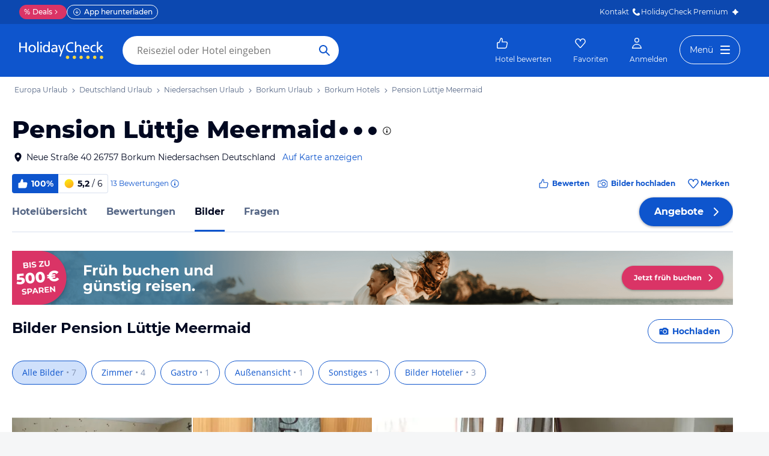

--- FILE ---
content_type: text/html; charset=utf-8
request_url: https://www.holidaycheck.de/hm/bilder-videos-pension-luettje-meermaid/c741a2ee-2cce-3180-8248-fce6c331ae98/-/m/picture
body_size: 35480
content:
<!doctype html>
        <html lang="de">
            <head>
                <base href="//www.holidaycheck.de/" />
                <meta charset="utf-8" />
                <title data-react-helmet="true">Hotelbilder: Pension Lüttje Meermaid (Borkum) • HolidayCheck

</title>
                <meta name="viewport" content="width=device-width,initial-scale=1,maximum-scale=1,user-scalable=no" />
                <meta name="google-play-app" content="app-id=com.holidaycheck" />
                <meta name="apple-itunes-app" content="app-id=431838682" />
                <meta name="p:domain_verify" content="889f2b8906b4074f1de340bc78075826" />
                <link rel="preconnect" href="https://media-cdn.holidaycheck.com" />
                
            <script>
                (function() {
                    const hasUbtIdCookie = document.cookie.includes('_ubtid=');
                    if (hasUbtIdCookie) {
                        return;
                    }
                    for(var BUFFER,IDX=256,HEX=[];IDX--;)HEX[IDX]=(IDX+256).toString(16).substring(1);function createUuid(){var r,X=0,E="";if(!BUFFER||256<IDX+16){for(BUFFER=Array(X=256);X--;)BUFFER[X]=256*Math.random()|0;X=IDX=0}for(;X<16;X++)r=BUFFER[IDX+X],E+=6==X?HEX[15&r|64]:8==X?HEX[63&r|128]:HEX[r],1&X&&1<X&&X<11&&(E+="-");return IDX++,E}

                    document.cookie = "_ubtid=" + createUuid() + ";max-age=1800;path=/";
                    window.__PAGE_ID__ = createUuid();
                })();
            </script>
                <link href="https://logx.optimizely.com" rel="preconnect" crossorigin="anonymous" />
                       <script src="https://cdn.optimizely.com/js/1208440116.js" type="text/javascript"></script>
                <meta data-react-helmet="true" name="description" content="Pension Lüttje Meermaid: 7 geprüfte Bilder von Hotelgästen ✓Zimmerbilder ✓Strandbilder ✓Poolbilder ✓Gastrobilder ✓Gartenbilder ✈ Günstig Urlaub buchen"/><meta data-react-helmet="true" name="robots" content="index, follow"/><meta data-react-helmet="true" name="keywords" content=""/><meta data-react-helmet="true" property="og:description" content="Pension Lüttje Meermaid: 7 geprüfte Bilder von Hotelgästen ✓Zimmerbilder ✓Strandbilder ✓Poolbilder ✓Gastrobilder ✓Gartenbilder ✈ Günstig Urlaub buchen"/><meta data-react-helmet="true" property="og:title" content="Hotelbilder: Pension Lüttje Meermaid (Borkum) • HolidayCheck

"/><meta data-react-helmet="true" name="twitter:description" content="Pension Lüttje Meermaid: 7 geprüfte Bilder von Hotelgästen ✓Zimmerbilder ✓Strandbilder ✓Poolbilder ✓Gastrobilder ✓Gartenbilder ✈ Günstig Urlaub buchen"/><meta data-react-helmet="true" name="twitter:title" content="Hotelbilder: Pension Lüttje Meermaid (Borkum) • HolidayCheck

"/><meta data-react-helmet="true" name="twitter:site" content="@holidaycheck"/><meta data-react-helmet="true" property="og:image" content="https://www.holidaycheck.de/main-photo-redirect/c741a2ee-2cce-3180-8248-fce6c331ae98"/><meta data-react-helmet="true" property="twitter:image:src" content="https://www.holidaycheck.de/main-photo-redirect/c741a2ee-2cce-3180-8248-fce6c331ae98"/><meta data-react-helmet="true" name="twitter:card" content="summary_large_image"/> <link data-react-helmet="true" href="https://www.holidaycheck.de/hm/bilder-videos-pension-luettje-meermaid/c741a2ee-2cce-3180-8248-fce6c331ae98/-/m/picture" rel="canonical"/><link data-react-helmet="true" href="https://www.holidaycheck.de/hm/bilder-videos-pension-luettje-meermaid/c741a2ee-2cce-3180-8248-fce6c331ae98/-/m/picture" hrefLang="de-DE" rel="alternate"/><link data-react-helmet="true" href="https://www.holidaycheck.at/hm/bilder-videos-pension-luettje-meermaid/c741a2ee-2cce-3180-8248-fce6c331ae98/-/m/picture" hrefLang="de-AT" rel="alternate"/><link data-react-helmet="true" href="https://www.holidaycheck.ch/hm/bilder-videos-pension-luettje-meermaid/c741a2ee-2cce-3180-8248-fce6c331ae98/-/m/picture" hrefLang="de-CH" rel="alternate"/>  <link data-chunk="fluxible-page" rel="stylesheet" href="public/assets/dist/fluxible-page-cd725ae456ce0cdf177c.css">
<link data-chunk="components-pages-HotelMedia" rel="stylesheet" href="public/assets/dist/components-pages-HotelMedia-chunk-a6e9a7aa7348472f5601.css"> <link rel="stylesheet" href="https://www.holidaycheck.de/ads.css?tenant=hcrw"/>
                <link
                    rel="stylesheet"
                    type="text/css"
                    href="https://www.holidaycheck.de/assets/font/opensans.css"
                />
                <link rel="manifest" href="/public/assets/dist/manifest.json" />
                
    <link rel="apple-touch-icon" sizes="57x57" href="/public/assets/img/favicons/Icon-57.png" />
    <link rel="apple-touch-icon" sizes="72x72" href="/public/assets/img/favicons/Icon-72.png" />
    <link rel="apple-touch-icon" sizes="76x76" href="/public/assets/img/favicons/Icon-76.png" />
    <link rel="apple-touch-icon" sizes="114x114" href="/public/assets/img/favicons/Icon-114.png" />
    <link rel="apple-touch-icon" sizes="120x120" href="/public/assets/img/favicons/Icon-120.png" />
    <link rel="apple-touch-icon" sizes="144x144" href="/public/assets/img/favicons/Icon-144.png" />
    <link rel="apple-touch-icon" sizes="152x152" href="/public/assets/img/favicons/Icon-152.png" />
    <link rel="apple-touch-icon" sizes="180x180" href="/public/assets/img/favicons/Icon-180.png" />
    <link rel="apple-touch-icon" href="/public/assets/img/favicons/Icon-precomposed.png" />
    <link rel="icon" type="image/png" href="/public/assets/img/favicons/favicon.png" />
 <script>window.ENV = 'prod';</script> <script>
(function(w,d,s,l,i){
  var gtmURL = 'https://ats.holidaycheck.de';

w[l]=w[l]||[];w[l].push({'gtm.start':
new Date().getTime(),event:'gtm.js'});var f=d.getElementsByTagName(s)[0],
j=d.createElement(s),dl=l!='dataLayer'?'&l='+l:'';j.async=true;j.src=
gtmURL+'/gtm.js?id='+i+dl;f.parentNode.insertBefore(j,f);
})(window,document,'script','dataLayer','GTM-MLSH73');
</script>
                <script src="https://www.holidaycheck.de/components/ubt/ubt.js" async defer></script>
                <script src="https://www.holidaycheck.de/svc/js-polyfill-io/v3/polyfill.min.js?flags=gated&features=AbortController,Array.from,Array.isArray,Array.of,Array.prototype.copyWithin,Array.prototype.entries,Array.prototype.fill,Array.prototype.find,Array.prototype.findIndex,Array.prototype.flat,Array.prototype.flatMap,Array.prototype.includes,Array.prototype.keys,Array.prototype.sort,Array.prototype.values,Blob,console,CustomEvent,document,Element,es5,es7,Event,fetch,getComputedStyle,globalThis,HTMLPictureElement,IntersectionObserver,JSON,Map,matchMedia,Math.acosh,Math.asinh,Math.atanh,Math.expm1,Math.fround,Math.imul,Math.log1p,Math.sign,Math.sinh,modernizr:es6string,MutationObserver,navigator.sendBeacon,Number.isInteger,Number.MAX_SAFE_INTEGER,Number.parseFloat,Number.parseInt,Object.assign,Object.entries,Object.freeze,Object.fromEntries,Object.getOwnPropertyDescriptors,Object.getOwnPropertySymbols,Object.is,Object.isExtensible,Object.preventExtensions,Object.setPrototypeOf,Object.values,Promise,Promise.prototype.finally,Reflect,Reflect.construct,Reflect.defineProperty,Reflect.get,Reflect.setPrototypeOf,RegExp.prototype.flags,requestAnimationFrame,Set,smoothscroll,String.fromCodePoint,String.prototype.normalize,String.prototype.padStart,String.prototype.startsWith,String.prototype.trim,Symbol,Symbol.for,Symbol.iterator,Symbol.prototype.description,Symbol.species,Symbol.toPrimitive,Symbol.toStringTag,URLSearchParams,WeakMap,WeakSet,XMLHttpRequest"></script> <script src="https://www.holidaycheck.de/ads.js?tenant=hcrw"></script> <script>
        window.addEventListener('metaTagSystemCmpConsentAvailable', function () {
            if (!SDG.cmd) {
                SDG.cmd = [];
            }

            SDG.cmd.push(() => {
                if (SDG.Publisher.getCustomVendorConsent('New Relic, Inc.')) {
                    var script = document.createElement('script');
                    script.type = 'text/javascript';
                    script.src = 'public/assets/newrelic.js?cacheBuster=master.ba6ea834160ff510071670fea87bf904f5c283a4';
                    script.async = true;
                    script.addEventListener('load', function () {
                        newrelic.addRelease('hc-react-web', 'master.ba6ea834160ff510071670fea87bf904f5c283a4');
                        newrelic.setApplicationVersion('master.ba6ea834160ff510071670fea87bf904f5c283a4');
                        newrelic.setCustomAttribute('pageName', 'hotel-media');
                        newrelic.setErrorHandler(function (err) {
                            return err.message === 'ResizeObserver loop limit exceeded';
                        });
                    });
                    document.head.appendChild(script);
                }
            });
        });
    </script> <style data-emotion="css-global 0"></style><style data-emotion="css 3g0uo2 9whsf3 14r34si 1ooqj8u 1fpzhix oo6l0f 12naua 8fksad 1ojf32t sihitt 18i2ql3 i9gxme rqz840 1hfk6tp 1hae4z3 yw8z5g 1u4hpl4 8irbms 7driku 1xswpsq 14oqdp7 b04u4v 1gxh1bs 1shxfo2 4zleql hiauyb aw8tkb asw14p x537vc 17jh4hd fv3lde js0v2w zjik7 wpayqp tf4ovo rfuzmy c4shr8 1l7mgse fb9zo4 18ebcck lzi27d 1l6t13i 1vr7vmn kg90ba 14iuyyd 18f37ff 1w5mufr 1c18m4k 1j2ilqb p4pm0t uxuttl 1532yse wxsuyw 1xdaj8m vai7td 1bbl8c5 1c9ul1g 1xe63ku iuhqg6 15lg6md 1omhr0z 1bn1n1r tcgcmx rfzw0c fau26z 1x3mi2w whl7oq wa81oc">.css-3g0uo2{background-color:#fff;}.css-9whsf3{max-width:100%;}.css-14r34si{background-color:#FFFFFF;}.css-1ooqj8u{margin:0 auto;max-width:988px;height:44px;overflow:hidden;padding:0 20px;}@media (min-width: 1280px){.css-1ooqj8u{margin:0;max-width:1240px;}}@media (min-width: 1590px){.css-1ooqj8u{margin:0 0 0 calc(100vw - 1560px);}}@media (min-width: 1900px){.css-1ooqj8u{margin:0 auto;}}@media (min-width: 1024px){.css-1ooqj8u{padding:0 24px;}}.css-1fpzhix{-webkit-align-items:start;-webkit-box-align:start;-ms-flex-align:start;align-items:start;display:-webkit-box;display:-webkit-flex;display:-ms-flexbox;display:flex;height:6rem;margin:0;overflow:auto;padding:0;padding-top:16px;}.css-oo6l0f{-webkit-align-items:center;-webkit-box-align:center;-ms-flex-align:center;align-items:center;display:-webkit-box;display:-webkit-flex;display:-ms-flexbox;display:flex;-webkit-flex-shrink:0;-ms-flex-negative:0;flex-shrink:0;line-height:1;list-style:none;}.css-oo6l0f h1{line-height:1;}.css-12naua{font-family:Montserrat,DejaVu Sans,Verdana,sans-serif,"Open Sans",sans-serif;font-size:12px;line-height:1.5;font-weight:normal;background:none;border-bottom:1px solid transparent;color:#556685;cursor:pointer;display:inline-block;-webkit-text-decoration:none;text-decoration:none;line-height:1;}.css-12naua:visited{color:#556685;}.css-12naua:hover{color:#556685;border-color:#556685;}.css-12naua:active{color:#556685;}.css-12naua:focus{border-color:#556685;border-radius:1px;color:#556685;outline:2px solid #556685;outline-offset:4px;}.css-12naua span{line-height:1;}.css-8fksad{margin:0;font-family:Montserrat,DejaVu Sans,Verdana,sans-serif,"Open Sans",sans-serif;font-size:12px;line-height:1.5;font-weight:normal;color:#556685;}.css-1ojf32t{font-family:Montserrat,DejaVu Sans,Verdana,sans-serif,"Open Sans",sans-serif;font-size:12px;line-height:1.5;font-weight:normal;color:#556685;display:block;height:12px;margin:0 4px;width:12px;}.css-sihitt{display:-webkit-box;display:-webkit-flex;display:-ms-flexbox;display:flex;margin-bottom:16px;padding:24px 20px 0;-webkit-flex-direction:row;-ms-flex-direction:row;flex-direction:row;margin:0 auto;max-width:988px;}@media (max-width: 599px){.css-sihitt{-webkit-flex-direction:column;-ms-flex-direction:column;flex-direction:column;padding:0 20px 0;margin-bottom:0;}}@media (min-width: 1280px){.css-sihitt{margin:0;max-width:1240px;}}@media (min-width: 1590px){.css-sihitt{margin:0 0 0 calc(100vw - 1560px);}}@media (min-width: 1900px){.css-sihitt{margin:0 auto;}}@media (max-width: 599px){.css-18i2ql3{display:none;}}.css-i9gxme{-webkit-box-flex:1;-webkit-flex-grow:1;-ms-flex-positive:1;flex-grow:1;}.css-rqz840{-webkit-align-items:flex-start;-webkit-box-align:flex-start;-ms-flex-align:flex-start;align-items:flex-start;display:-webkit-box;display:-webkit-flex;display:-ms-flexbox;display:flex;-webkit-box-pack:justify;-webkit-justify-content:space-between;justify-content:space-between;margin-bottom:16px;}@media (max-width: 599px){.css-rqz840{margin-bottom:12px;-webkit-align-items:center;-webkit-box-align:center;-ms-flex-align:center;align-items:center;}}@media (min-width: 600px){.css-1hfk6tp{display:none;}}.css-1hae4z3{-webkit-box-flex:1;-webkit-flex-grow:1;-ms-flex-positive:1;flex-grow:1;margin-right:8px;}@media (min-width: 1024px){.css-1hae4z3{margin-right:16px;}}.css-yw8z5g{margin:0;font-family:Montserrat,DejaVu Sans,Verdana,sans-serif,"Open Sans",sans-serif;color:#000820;font-size:24px;line-height:1.22;font-weight:800;}@media (min-width: 600px) and (max-width: 1023px){.css-yw8z5g{font-size:32px;line-height:1.22;}}@media (min-width: 1024px){.css-yw8z5g{font-size:40px;line-height:1.22;-webkit-align-items:center;-webkit-box-align:center;-ms-flex-align:center;align-items:center;-webkit-flex-direction:row;-ms-flex-direction:row;flex-direction:row;line-height:1;}}.css-1u4hpl4{display:inline;}.css-8irbms{display:-webkit-inline-box;display:-webkit-inline-flex;display:-ms-inline-flexbox;display:inline-flex;-webkit-align-items:center;-webkit-box-align:center;-ms-flex-align:center;align-items:center;}.css-7driku{height:16px;width:16px;}@media (min-width: 600px) and (max-width: 1023px){.css-7driku{height:20px;width:20px;}}@media (min-width: 1024px){.css-7driku{height:24px;width:24px;}}.css-1xswpsq{background-color:transparent;padding:0;margin:0;border:none;display:-webkit-inline-box;display:-webkit-inline-flex;display:-ms-inline-flexbox;display:inline-flex;-webkit-align-items:baseline;-webkit-box-align:baseline;-ms-flex-align:baseline;align-items:baseline;}.css-14oqdp7{height:16px;width:16px;margin-left:4px;}.css-b04u4v{display:-webkit-box;display:-webkit-flex;display:-ms-flexbox;display:flex;-webkit-flex-direction:column;-ms-flex-direction:column;flex-direction:column;margin-bottom:12px;}@media (min-width: 1024px){.css-b04u4v{-webkit-align-items:center;-webkit-box-align:center;-ms-flex-align:center;align-items:center;-webkit-flex-direction:row;-ms-flex-direction:row;flex-direction:row;margin-bottom:16px;}}.css-1gxh1bs{-webkit-align-items:flex-start;-webkit-box-align:flex-start;-ms-flex-align:flex-start;align-items:flex-start;display:-webkit-box;display:-webkit-flex;display:-ms-flexbox;display:flex;}.css-1gxh1bs a address{display:inline;}@media (max-width: 599px){.css-1gxh1bs{display:-webkit-box;display:-webkit-flex;display:-ms-flexbox;display:flex;}}.css-1shxfo2{height:20px;width:20px;-webkit-flex-shrink:0;-ms-flex-negative:0;flex-shrink:0;color:#000820;margin-right:4px;}@media (max-width: 599px){.css-1shxfo2{margin-top:4px;}}.css-4zleql{display:block;}.css-hiauyb{font-family:Montserrat,DejaVu Sans,Verdana,sans-serif,"Open Sans",sans-serif;font-size:14px;line-height:1.5;font-weight:normal;background:none;border-bottom:1px solid transparent;color:#000820;cursor:pointer;display:inline-block;-webkit-text-decoration:none;text-decoration:none;}.css-hiauyb:visited{color:#000820;}.css-hiauyb:hover{color:#000820;border-color:#000820;}.css-hiauyb:active{color:#000820;}.css-hiauyb:focus{border-color:#000820;border-radius:1px;color:#000820;outline:2px solid #000820;outline-offset:4px;}.css-aw8tkb{margin:0;font-family:Montserrat,DejaVu Sans,Verdana,sans-serif,"Open Sans",sans-serif;font-size:14px;line-height:1.5;font-weight:normal;color:#000820;font-family:Montserrat,DejaVu Sans,Verdana,sans-serif,"Open Sans",sans-serif;font-size:14px;line-height:1.5;font-weight:normal;margin-bottom:0;}@media (max-width: 599px){.css-aw8tkb{font-family:Montserrat,DejaVu Sans,Verdana,sans-serif,"Open Sans",sans-serif;font-size:12px;line-height:1.5;font-weight:normal;}}.css-asw14p{font-family:Montserrat,DejaVu Sans,Verdana,sans-serif,"Open Sans",sans-serif;font-size:14px;line-height:1.5;font-weight:normal;background:none;border-bottom:1px solid transparent;color:#0E55CD;cursor:pointer;display:inline-block;-webkit-text-decoration:none;text-decoration:none;padding-left:4px;white-space:nowrap;}.css-asw14p:visited{color:#0E55CD;}.css-asw14p:hover{color:#0E55CD;border-color:#0E55CD;}.css-asw14p:active{color:#0E55CD;}.css-asw14p:focus{border-color:#0E55CD;border-radius:1px;color:#0E55CD;outline:2px solid #0E55CD;outline-offset:4px;}@media (max-width: 599px){.css-asw14p{font-family:Montserrat,DejaVu Sans,Verdana,sans-serif,"Open Sans",sans-serif;font-size:12px;line-height:1.5;font-weight:normal;font-weight:500;padding-left:0;}}.css-x537vc{-webkit-align-items:flex-start;-webkit-box-align:flex-start;-ms-flex-align:flex-start;align-items:flex-start;display:-webkit-box;display:-webkit-flex;display:-ms-flexbox;display:flex;-webkit-flex-direction:column;-ms-flex-direction:column;flex-direction:column;}@media (min-width: 1024px){.css-x537vc{-webkit-align-items:center;-webkit-box-align:center;-ms-flex-align:center;align-items:center;-webkit-flex-direction:row;-ms-flex-direction:row;flex-direction:row;}}.css-17jh4hd{display:-webkit-box;display:-webkit-flex;display:-ms-flexbox;display:flex;-webkit-flex-direction:column;-ms-flex-direction:column;flex-direction:column;-webkit-box-flex:1;-webkit-flex-grow:1;-ms-flex-positive:1;flex-grow:1;-webkit-box-pack:center;-ms-flex-pack:center;-webkit-justify-content:center;justify-content:center;margin-bottom:16px;}@media (min-width: 1024px){.css-17jh4hd{margin-bottom:0;}}.css-fv3lde{-webkit-align-items:center;-webkit-box-align:center;-ms-flex-align:center;align-items:center;display:-webkit-box;display:-webkit-flex;display:-ms-flexbox;display:flex;}.css-js0v2w{-webkit-align-items:center;-webkit-box-align:center;-ms-flex-align:center;align-items:center;display:-webkit-inline-box;display:-webkit-inline-flex;display:-ms-inline-flexbox;display:inline-flex;gap:8px;-webkit-box-flex-wrap:wrap;-webkit-flex-wrap:wrap;-ms-flex-wrap:wrap;flex-wrap:wrap;row-gap:8px;}@media (max-width: 1023px){.css-js0v2w{gap:4px;}}.css-zjik7{display:-webkit-box;display:-webkit-flex;display:-ms-flexbox;display:flex;}.css-wpayqp{font-family:Montserrat,DejaVu Sans,Verdana,sans-serif,"Open Sans",sans-serif;font-size:14px;line-height:1.5;font-weight:normal;font-weight:bold;-webkit-align-items:center;-webkit-box-align:center;-ms-flex-align:center;align-items:center;display:-webkit-box;display:-webkit-flex;display:-ms-flexbox;display:flex;-webkit-flex-shrink:0;-ms-flex-negative:0;flex-shrink:0;height:32px;padding:0 8px;color:#FFFFFF;background:#0E55CD;border-bottom-left-radius:4.0px;border-top-left-radius:4.0px;}@media (max-width: 599px){.css-wpayqp{font-family:Montserrat,DejaVu Sans,Verdana,sans-serif,"Open Sans",sans-serif;font-size:12px;line-height:1.5;font-weight:normal;font-weight:bold;height:26px;padding:0 6px;}}.css-tf4ovo{height:20px;width:20px;margin-right:4px;}@media (max-width: 599px){.css-tf4ovo{height:16px;width:16px;}}.css-rfuzmy{font-family:Montserrat,DejaVu Sans,Verdana,sans-serif,"Open Sans",sans-serif;font-size:14px;line-height:1.5;font-weight:normal;font-weight:bold;-webkit-align-items:center;-webkit-box-align:center;-ms-flex-align:center;align-items:center;display:-webkit-box;display:-webkit-flex;display:-ms-flexbox;display:flex;-webkit-flex-shrink:0;-ms-flex-negative:0;flex-shrink:0;height:32px;padding:0 8px;color:#000820;border-bottom-right-radius:4.0px;border-top-right-radius:4.0px;border:1px solid #D9E1EE;border-left:none;margin-right:4px;}@media (max-width: 599px){.css-rfuzmy{font-family:Montserrat,DejaVu Sans,Verdana,sans-serif,"Open Sans",sans-serif;font-size:12px;line-height:1.5;font-weight:normal;font-weight:bold;height:26px;padding:0 6px;}}@media (max-width: 599px){.css-rfuzmy{padding:4px;padding-right:8px;}}.css-c4shr8{height:20px;width:20px;margin-right:4px;}@media (max-width: 599px){.css-c4shr8{height:16px;width:16px;}}@media (max-width: 599px){.css-c4shr8{height:18px;width:18px;}}.css-1l7mgse{font-weight:normal;}.css-fb9zo4{font-family:Montserrat,DejaVu Sans,Verdana,sans-serif,"Open Sans",sans-serif;font-size:12px;line-height:1.5;font-weight:normal;background:none;border-bottom:1px solid transparent;color:#0E55CD;cursor:pointer;display:inline-block;-webkit-text-decoration:none;text-decoration:none;}.css-fb9zo4:visited{color:#0E55CD;}.css-fb9zo4:hover{color:#0E55CD;border-color:#0E55CD;}.css-fb9zo4:active{color:#0E55CD;}.css-fb9zo4:focus{border-color:#0E55CD;border-radius:1px;color:#0E55CD;outline:2px solid #0E55CD;outline-offset:4px;}@media (max-width: 599px){.css-fb9zo4{font-family:Montserrat,DejaVu Sans,Verdana,sans-serif,"Open Sans",sans-serif;font-size:12px;line-height:1.5;font-weight:normal;}}.css-18ebcck{margin-right:0.2rem;}.css-lzi27d{height:16px;width:16px;margin-left:2px;color:#0E55CD;}.css-1l6t13i{display:-ms-inline-grid;display:inline-grid;grid-template:auto/auto auto auto;-webkit-column-gap:12px;column-gap:12px;}@media (max-width: 599px){.css-1l6t13i{margin-bottom:16px;}}.css-1vr7vmn{-webkit-align-items:center;-webkit-box-align:center;-ms-flex-align:center;align-items:center;display:-webkit-box;display:-webkit-flex;display:-ms-flexbox;display:flex;}.css-kg90ba{height:20px;width:20px;color:#0E55CD;margin-right:4px;}.css-14iuyyd{margin:0;font-family:Montserrat,DejaVu Sans,Verdana,sans-serif,"Open Sans",sans-serif;font-size:12px;line-height:1.5;font-weight:bold;color:#0E55CD;}.css-18f37ff{display:-webkit-box;display:-webkit-flex;display:-ms-flexbox;display:flex;-webkit-align-self:start;-ms-flex-item-align:start;-ms-grid-row-align:start;align-self:start;color:#0E55CD;-webkit-align-items:center;-webkit-box-align:center;-ms-flex-align:center;align-items:center;background-color:transparent;border:none;cursor:pointer;}.css-1w5mufr{margin:0 auto;max-width:988px;height:64px;margin-bottom:16px;padding:0 20px;background:#fff;}@media (min-width: 1280px){.css-1w5mufr{margin:0;max-width:1240px;}}@media (min-width: 1590px){.css-1w5mufr{margin:0 0 0 calc(100vw - 1560px);}}@media (min-width: 1900px){.css-1w5mufr{margin:0 auto;}}@media (max-width: 599px){.css-1w5mufr{height:32px;margin-top:4px;}}@media (min-width: 1024px){.css-1w5mufr{margin-bottom:32px;}}.css-1c18m4k{background:white;border-bottom:1px solid #D9E1EE;box-sizing:content-box;height:64px;overflow:hidden;position:relative;}@media (max-width: 599px){.css-1c18m4k{height:32px;}}.css-1j2ilqb{display:-webkit-box;display:-webkit-flex;display:-ms-flexbox;display:flex;list-style:none;margin:0 auto;overflow:auto;padding:0;}.css-1j2ilqb li:not(:last-child){margin-right:32px;}.css-1j2ilqb::-webkit-scrollbar{display:none;}@media (min-width: 1024px){.css-1j2ilqb{max-width:988px;}}@media (min-width: 1280px){.css-1j2ilqb{max-width:1240px;margin:0;}}@media (min-width: 1500px){.css-1j2ilqb{margin:0 auto;}}.css-p4pm0t{-webkit-align-items:center;-webkit-box-align:center;-ms-flex-align:center;align-items:center;border-bottom-color:transparent;border-bottom-style:solid;border-bottom-width:3px;display:-webkit-box;display:-webkit-flex;display:-ms-flexbox;display:flex;-webkit-flex-shrink:0;-ms-flex-negative:0;flex-shrink:0;height:64px;}@media (max-width: 599px){.css-p4pm0t{height:32px;}}.css-uxuttl{color:#556685;font-family:Montserrat,DejaVu Sans,Verdana,sans-serif,"Open Sans",sans-serif;font-size:16px;line-height:1.5;font-weight:normal;font-weight:bold;}.css-uxuttl:hover,.css-uxuttl:active,.css-uxuttl:focus{color:#000820;}@media (max-width: 599px){.css-uxuttl{font-family:Montserrat,DejaVu Sans,Verdana,sans-serif,"Open Sans",sans-serif;font-size:12px;line-height:1.5;font-weight:normal;font-weight:bold;}}.css-1532yse{-webkit-align-items:center;-webkit-box-align:center;-ms-flex-align:center;align-items:center;border-bottom-color:transparent;border-bottom-style:solid;border-bottom-width:3px;display:-webkit-box;display:-webkit-flex;display:-ms-flexbox;display:flex;-webkit-flex-shrink:0;-ms-flex-negative:0;flex-shrink:0;height:64px;border-bottom-color:#0E55CD;color:#000820;}@media (max-width: 599px){.css-1532yse{height:32px;}}.css-wxsuyw{margin:0;font-family:Montserrat,DejaVu Sans,Verdana,sans-serif,"Open Sans",sans-serif;font-size:16px;line-height:1.5;font-weight:bold;color:#000820;}@media (max-width: 599px){.css-wxsuyw{font-family:Montserrat,DejaVu Sans,Verdana,sans-serif,"Open Sans",sans-serif;font-size:12px;line-height:1.5;font-weight:normal;font-weight:bold;}}.css-1xdaj8m{margin:0 auto;max-width:988px;padding:0 20px 20px;}@media (min-width: 1280px){.css-1xdaj8m{margin:0;max-width:1240px;}}@media (min-width: 1590px){.css-1xdaj8m{margin:0 0 0 calc(100vw - 1560px);}}@media (min-width: 1900px){.css-1xdaj8m{margin:0 auto;}}.css-vai7td{display:-webkit-box;display:-webkit-flex;display:-ms-flexbox;display:flex;-webkit-align-items:flex-start;-webkit-box-align:flex-start;-ms-flex-align:flex-start;align-items:flex-start;-webkit-align-self:stretch;-ms-flex-item-align:stretch;-ms-grid-row-align:stretch;align-self:stretch;-webkit-flex-direction:column;-ms-flex-direction:column;flex-direction:column;-webkit-box-pack:justify;-webkit-justify-content:space-between;justify-content:space-between;margin-bottom:24px;margin-top:24px;}@media (min-width: 1024px){.css-vai7td{-webkit-flex-direction:row;-ms-flex-direction:row;flex-direction:row;}}.css-1bbl8c5{margin:0;font-family:Montserrat,DejaVu Sans,Verdana,sans-serif,"Open Sans",sans-serif;color:#000820;font-size:20px;line-height:1.22;font-weight:bold;margin-bottom:24px;margin-bottom:16px;}@media (min-width: 1024px){.css-1bbl8c5{font-size:24px;line-height:1.22;}}.css-1c9ul1g{-webkit-align-items:center;-webkit-box-align:center;-ms-flex-align:center;align-items:center;border-style:solid;border-width:1px;border-radius:10000.0em;cursor:pointer;display:-webkit-inline-box;display:-webkit-inline-flex;display:-ms-inline-flexbox;display:inline-flex;-webkit-box-flex:0;-webkit-flex-grow:0;-ms-flex-positive:0;flex-grow:0;-webkit-flex-shrink:0;-ms-flex-negative:0;flex-shrink:0;-webkit-box-pack:center;-ms-flex-pack:center;-webkit-justify-content:center;justify-content:center;-webkit-transition:all 0.3s ease;transition:all 0.3s ease;font-family:Montserrat,DejaVu Sans,Verdana,sans-serif,"Open Sans",sans-serif;font-size:14px;line-height:1.5;font-weight:normal;font-weight:bold;height:40px;min-width:112px;padding-left:20px;padding-right:20px;padding-left:16px;background:#FFFFFF;border-color:#0E55CD;color:#0E55CD;}.css-1c9ul1g:not(:disabled):hover{border-color:#09337B;color:#09337B;}.css-1c9ul1g:focus{color:#0E55CD;outline-offset:unset;}.css-1c9ul1g:disabled{opacity:0.3;cursor:not-allowed;}.css-1c9ul1g svg{-webkit-align-items:center;-webkit-box-align:center;-ms-flex-align:center;align-items:center;-webkit-box-pack:center;-ms-flex-pack:center;-webkit-justify-content:center;justify-content:center;display:-webkit-box;display:-webkit-flex;display:-ms-flexbox;display:flex;height:20px;width:20px;margin-right:4px;}@media (max-width: 1023px){.css-1c9ul1g{background:#0E55CD;border-color:#0E55CD;color:#FFFFFF;}.css-1c9ul1g:not(:disabled):hover{background:#09337B;border-color:#09337B;color:#FFFFFF;}.css-1c9ul1g:focus{color:#FFFFFF;outline-offset:unset;}.css-1c9ul1g:disabled{opacity:0.3;cursor:not-allowed;}}.css-1xe63ku{line-height:1;}.css-iuhqg6{display:-webkit-box;display:-webkit-flex;display:-ms-flexbox;display:flex;overflow:auto;}@media (min-width: 1024px){.css-iuhqg6{-webkit-box-flex-wrap:wrap;-webkit-flex-wrap:wrap;-ms-flex-wrap:wrap;flex-wrap:wrap;overflow:unset;}}.css-15lg6md{-webkit-align-items:center;-webkit-box-align:center;-ms-flex-align:center;align-items:center;border-color:#0E55CD;border-radius:10000.0em;border-style:solid;border-width:1px;color:#0E55CD;display:-webkit-box;display:-webkit-flex;display:-ms-flexbox;display:flex;-webkit-flex-shrink:0;-ms-flex-negative:0;flex-shrink:0;height:40px;line-height:1;margin-bottom:12px;margin-right:8px;padding:0 16px;background:#CFE0FB;}.css-15lg6md:hover{color:#0E55CD;}.css-1omhr0z{color:#8494B2;}.css-1bn1n1r{-webkit-align-items:center;-webkit-box-align:center;-ms-flex-align:center;align-items:center;border-color:#0E55CD;border-radius:10000.0em;border-style:solid;border-width:1px;color:#0E55CD;display:-webkit-box;display:-webkit-flex;display:-ms-flexbox;display:flex;-webkit-flex-shrink:0;-ms-flex-negative:0;flex-shrink:0;height:40px;line-height:1;margin-bottom:12px;margin-right:8px;padding:0 16px;-webkit-transition:all 0.4s;transition:all 0.4s;}.css-1bn1n1r:hover{background:#EFF5FD;border-color:#09337B;color:#09337B;}.css-tcgcmx{padding:4px;padding-left:12px;}.css-rfzw0c{font-family:Montserrat,DejaVu Sans,Verdana,sans-serif,"Open Sans",sans-serif;font-size:14px;line-height:1.5;font-weight:normal;font-weight:500;text-overflow:ellipsis;overflow:hidden;white-space:nowrap;}.css-fau26z{font-family:Montserrat,DejaVu Sans,Verdana,sans-serif,"Open Sans",sans-serif;font-size:12px;line-height:1.5;font-weight:normal;font-weight:500;}.css-1x3mi2w{display:none;margin-left:auto;margin-right:auto;max-width:100%;-webkit-box-pack:end;-ms-flex-pack:end;-webkit-justify-content:flex-end;justify-content:flex-end;}@media (min-width: 1024px){.css-1x3mi2w{display:-webkit-box;display:-webkit-flex;display:-ms-flexbox;display:flex;}}.css-whl7oq{-webkit-align-items:center;-webkit-box-align:center;-ms-flex-align:center;align-items:center;border-style:solid;border-width:1px;border-radius:10000.0em;cursor:pointer;display:-webkit-inline-box;display:-webkit-inline-flex;display:-ms-inline-flexbox;display:inline-flex;-webkit-box-flex:0;-webkit-flex-grow:0;-ms-flex-positive:0;flex-grow:0;-webkit-flex-shrink:0;-ms-flex-negative:0;flex-shrink:0;-webkit-box-pack:center;-ms-flex-pack:center;-webkit-justify-content:center;justify-content:center;-webkit-transition:all 0.3s ease;transition:all 0.3s ease;padding:0;background:#FFFFFF;border-color:#0E55CD;color:#0E55CD;height:40px;width:40px;border-color:transparent!important;box-shadow:0px 1px 4px rgba(0, 8, 32, 0.4);position:fixed;bottom:0;margin:20px 20px 64px;display:none;cursor:pointer;z-index:9;}.css-whl7oq:not(:disabled):hover{border-color:#09337B;color:#09337B;}.css-whl7oq:focus{color:#0E55CD;outline-offset:unset;}.css-whl7oq:disabled{opacity:0.3;cursor:not-allowed;}.css-whl7oq i{font-size:23px;}.css-whl7oq svg{height:20px;width:20px;}@media (min-width: 600px) and (max-width: 1023px){.css-whl7oq{margin:12px 12px 64px;}}@media (max-width: 599px){.css-whl7oq{margin:8px 8px 64px;}}.css-wa81oc{height:20px;width:20px;-webkit-transform:rotate(90deg);-moz-transform:rotate(90deg);-ms-transform:rotate(90deg);transform:rotate(90deg);}</style>
            </head>
            <body>
                <div id="mountNode"><main class="not-touchable"><div class="design2021 hcweb css-3g0uo2"><div class="adslot adslot-banner adslot-topmobile"><div></div></div><div id="hc-header-ssi">

<!-- Sourcepoint -->
    <script>
      
  if(typeof window.__sourcepointUtils__ === "undefined") {

    window.__sourcepointUtils__ = {};
    window.__sourcepointUtils__.isVendorInConsentedVendors = function(consentedVendors, vendorId) {
      return consentedVendors.map(function(vendor){return vendor._id;}).filter(function(id) { return id === vendorId; }).length > 0;
    };

    window.__sourcepointUtils__.checkConsentOnEventListener = function(vendorId, consentedAction) {
      window.__tcfapi('addEventListener', 2, function(tcEvent) {
        console.log("sourcepoint event", tcEvent);
        if (tcEvent.eventStatus === 'tcloaded' || tcEvent.eventStatus === 'useractioncomplete') {
          window.__tcfapi('getCustomVendorConsents', 2, function(tcData) {
            if (window.__sourcepointUtils.__isVendorInConsentedVendors(tcData.consentedVendors, vendorId)) {
              consentedAction();
            };
          });
        };
      });
    };


    window.__sourcepointUtils__.hasUserConsentedToVendor = function(
      vendorId,
      consentedAction,
      timesTried
    ) {
      var innerTimesTried = timesTried || 0;
      if (typeof window !== "undefined" && innerTimesTried < 3) {
        if (typeof window.__tcfapi !== "undefined") {
          window.__tcfapi('getCustomVendorConsents', 2, function(tcData, success) {
            if (success) {
              if (window.__sourcepointUtils__.isVendorInConsentedVendors(tcData.consentedVendors, vendorId)) {
                consentedAction();
                return true;
              };
            } else {
              return window.__sourcepointUtils__.checkConsentOnEventListener(vendorId, consentedAction);
            };
          });
        } else {
          setTimeout(function() {
            window.__sourcepointUtils__.hasUserConsentedToVendor(vendorId, consentedAction, innerTimesTried + 1);
          }, 300);
        };
      };
      return false;
    };
  };

    </script>
<!-- /Sourcepoint -->

<link rel="stylesheet" type="text/css" href="https://www.holidaycheck.de/fragment/hc-header/dist/header.5c4bd42c6d7221d674d3.css">
<div id="hc-header-container" class="hc-header-full   bp-1024 bp-988 bp-600 bp-320">
  <div id="hc-header-skeleton"><div class="mainContainer_1N-H-LI"><style>#hc-header{display:none}#hc-header-skeleton{display:block}.mainContainer_1N-H-LI{position:relative;z-index:10}.navbar_15Eu7F9,.navbarFill_3YpCz9q{background-color:#0e55cd}.navbar_15Eu7F9{height:64px;margin:0 auto}@media screen and (min-width:988px){#hc-header-container.bp-988 .navbar_15Eu7F9{height:88px}}#hc-header-container.background-transparent .navbar_15Eu7F9,#hc-header-container.background-transparent .navbarFill_3YpCz9q{background-color:transparent}#hc-header-container.background-club .navbarFill_3YpCz9q{background:-webkit-gradient(linear,left top, right top,from(#fc8281),color-stop(50%, #e179d3),to(#5c2a86));background:linear-gradient(90deg,#fc8281,#e179d3 50%,#5c2a86)}#hc-header-container.background-club .navbar_15Eu7F9{background-color:transparent}</style><div class="navbarFill_3YpCz9q"><div style="max-width: 1264px;" class="navbar_15Eu7F9"></div></div></div></div>
  <div id="hc-header"><div><link href="https://www.holidaycheck.de/assets/font/userflow.css" rel="stylesheet" type="text/css" /><div id="hc-header-topmenu" class="topMenuLayer_31GxhDb topMenuLayer-fill-container_1yqKF7i topMenuLayer-allow-transparency_3qPrc0v"><div style="max-width: 1264px;" class="container_2G9scvW mainLeft_2iJaMZe"><div class="contact_1yYC-6t"><div class="clickarea_3Trzq-r"><a class="button_39ejJzs deals_2TQ5jck" href="https://www.holidaycheck.de/deals"><span class="symbols_52sxCvE">%</span>Deals<img class="symbols_52sxCvE" src="[data-uri]" alt width="12" height="12" /></a><a class="button_39ejJzs appDownload_N5bkahX" href="https://www.holidaycheck.de/components/apps/stores.html?source=web&amp;medium=top-bar&amp;term=download"><img class="appDownloadIcon_1kJbZnd" src="[data-uri]" alt width="16" height="16" /><span class="appDownloadText_3IUocnA">App herunterladen</span><span class="appDownloadTextMobile_22X6XqH">App öffnen</span></a></div><div class="linksContainer_3oUtzEb"><a href="https://www.holidaycheck.de/kontakt" target="_blank">Kontakt<img class src="https://www.holidaycheck.de/wds/icons/2.10.2/onDark/phone.svg" alt width="16" height="16" /></a><a href="https://www.holidaycheck.de/premium"><span class="premiumHolidayCheckText_20g8M_B">HolidayCheck </span>Premium<img class src="[data-uri]" alt width="16" height="16" /></a></div></div></div></div><div class="navFill_2w7leBL"><div style="max-width: 1264px;" class="mainLeft_3Mesath"><div class="nav_1lsEn8J"><div class="logoNSearch_1phXWrm"><a target="_parent" class="logoLink_214kyUh" aria-label="Zurück zur HolidayCheck Homepage" href="https://www.holidaycheck.de/"><img class="logo_3wAWNtu" src="[data-uri]" alt width="112" height="24" /></a><form class="container_PdfaJrc" action="/search-result/" target="_blank"><input name="q" type="text" class="field_3zustJ1" placeholder="Reiseziel oder Hotel eingeben" autocomplete="off" autocorrect="off" aria-label="Such Anfrage" /><button class="btn_12hRgx4" type="submit" aria-label="Such Anfrage absenden"><img class src="[data-uri]" alt width="24" height="24" /></button></form></div><div class="actions_2WJ6MIL"><div class="actions_2WJ6MIL" data-testid="action-buttons"><button target="_parent" class="container_23R9BWt buttonStyle_qtLxYAf" data-testid="hotel-action" tabIndex="0" href="https://www.holidaycheck.de/wcf" role="link"><div><img class="icon_LtDBhfx" src="[data-uri]" alt width="24" height="24" /><img class="hover_3ywkCWC" src="[data-uri]" alt width="24" height="24" /></div><span class="children_2TI_3YE">Hotel bewerten</span></button><button target="_parent" class="container_23R9BWt buttonStyle_qtLxYAf" data-testid="favourites-action" tabIndex="0" href="https://www.holidaycheck.de/favoriten" role="link"><div><img class="icon_LtDBhfx" src="[data-uri]" alt width="24" height="24" /><img class="hover_3ywkCWC" src="[data-uri]" alt width="24" height="24" /></div><span class="children_2TI_3YE">Favoriten</span></button><a href="https://www.holidaycheck.de/search-result/?q=" class="searchBtn_17v4SwV"><img class src="[data-uri]" alt width="24" height="24" /></a><a class="mobileSearchButton_3sjzqxl" href="https://www.holidaycheck.de/search-result/?q="><span class="mobileSearchText_1kjwmwx">Hotel, Reiseziel</span><img class src="[data-uri]" alt width="20" height="20" /></a><span action="mainElementClicked" label="anmelden" data-testid="log-in-button" class="button_3JySRvL" aria-label="Anmelden" role="link" tabIndex="0"><img class src="[data-uri]" alt width="24" height="24" /></span></div><a target="_parent" class="burger_13w30oT" data-testid="burgerMenu" aria-labelledby="menu-button" href="https://www.holidaycheck.de/navigation"><img class src="[data-uri]" alt width="24" height="24" /></a><div class="menuButton_11AVi3- visibleHc_H0PNwca"><a target="_parent" class="menuBtn_TEwmH05" data-testid="burgerButton" id="menu-button" href="https://www.holidaycheck.de/navigation"><span>Menü</span><div class="burger_1kA9qtT"><span class="burgerBtn1_231hoJg"></span><span class="burgerBtn2_24SntCh"></span></div></a><div data-testid="dropdownModal" style="top: calc(100% + -8px);" class="container_2kZBVfN aligned-center_4LnyDZ9 ssrNav_2OEOXVf responsiveModal_2hGYWQL"><nav class="menuNav_Qcp1QJM"><div><div class="megaMenuContainer_3Wu-upG"><div class="section_3Fy4Vx5"><h3 class="title_ZH3BGqn">Urlaub Buchen</h3><ul class="linkList_MRDizBb"><li><a target="_parent" class="link_2gyTcRe" href="https://www.holidaycheck.de/last-minute">% Last Minute</a></li><li><a target="_parent" class="link_2gyTcRe" href="https://www.holidaycheck.de/pauschalreisen">Pauschalreisen</a></li><li><a target="_parent" class="link_2gyTcRe" href="https://www.holidaycheck.de/fruehbucher">Frühbucher</a></li><li><a target="_parent" class="link_2gyTcRe" href="https://www.holidaycheck.de/urlaub/all-inclusive">All Inclusive</a></li><li><a target="_parent" class="link_2gyTcRe" href="https://www.holidaycheck.de/familienurlaub">Familienurlaub</a></li><li><a target="_parent" class="link_2gyTcRe" href="https://www.holidaycheck.de/wellnessurlaub">Wellnessurlaub</a></li><li><a target="_parent" class="link_2gyTcRe" href="https://www.holidaycheck.de/urlaub/kurzurlaub">Kurzurlaub</a></li><li><a target="_parent" class="link_2gyTcRe" rel="nofollow" href="https://skireisen.holidaycheck.de">Skiurlaub</a></li><li><a target="_parent" class="link_2gyTcRe" rel="nofollow" href="https://holidaycheck.journaway.com/de/suche">Rundreisen</a></li><li><a target="_parent" class="link_2gyTcRe" rel="nofollow" href="https://www.ameropa.de/reiseangebote/client/720700?railPackage=1">Bahnreisen</a></li><li><a target="_parent" class="cta_X9yvex9" href="https://www.holidaycheck.de/urlaub">Alle Urlaubsangebote</a></li></ul></div><div class="section_3Fy4Vx5"><h3 class="title_ZH3BGqn">Hotels &amp; Mehr</h3><ul class="linkList_MRDizBb"><li><a target="_parent" class="link_2gyTcRe" href="https://www.holidaycheck.de/holidaycheck-award">Award Hotels</a></li><li><a target="_parent" class="link_2gyTcRe" href="https://www.ferienwohnung.holiday-check.de/">Ferienwohnungen</a></li><li><a target="_parent" class="link_2gyTcRe" href="https://www.holidaycheck.de/urlaub/staedtereisen">Städtereisen</a></li><li><a target="_parent" class="link_2gyTcRe" href="https://www.holidaycheck.de/kinderhotels">Kinderhotels</a></li><li><a target="_parent" class="link_2gyTcRe" href="https://www.holidaycheck.de/erwachsenenhotels">Erwachsenenhotels</a></li><li><a target="_parent" class="link_2gyTcRe" href="https://www.holidaycheck.de/romantische-hotels">Romantische Hotels</a></li><li><a target="_parent" class="cta_X9yvex9" href="https://www.holidaycheck.de/hotels">Alle Hotels</a></li></ul></div><div class="section_3Fy4Vx5"><h3 class="title_ZH3BGqn">Inspiration</h3><ul class="linkList_MRDizBb"><li><a target="_parent" class="link_2gyTcRe" href="https://www.holidaycheck.de/sommerurlaub">Sommerurlaub 2025</a></li><li><a target="_parent" class="link_2gyTcRe" href="https://www.holidaycheck.de/urlaub/tuerkei">Türkei Urlaub</a></li><li><a target="_parent" class="link_2gyTcRe" href="https://www.holidaycheck.de/urlaub/griechenland">Griechenland Urlaub</a></li><li><a target="_parent" class="link_2gyTcRe" href="https://www.holidaycheck.de/urlaub/spanien/balearen/mallorca">Mallorca Urlaub</a></li><li><a target="_parent" class="link_2gyTcRe" href="https://www.holidaycheck.de/urlaub/vereinigte-arabische-emirate/dubai">Dubai Urlaub</a></li><li><a target="_parent" class="link_2gyTcRe" href="https://www.holidaycheck.de/urlaub/kroatien">Kroatien Urlaub</a></li><li><a target="_parent" class="link_2gyTcRe" href="https://www.holidaycheck.de/urlaub/deutschland">Deutschland Urlaub</a></li><li><a target="_parent" class="link_2gyTcRe" href="https://www.holidaycheck.de/videos">Videos</a></li><li><a target="_parent" class="cta_X9yvex9" href="https://www.holidaycheck.de/magazin">HolidayCheck Magazin</a></li></ul></div><div class="section_3Fy4Vx5"><h3 class="title_ZH3BGqn">Reiseinformationen</h3><ul class="linkList_MRDizBb"><li><a target="_parent" class="link_2gyTcRe" href="https://www.holidaycheck.de/magazin/urlaubstipps">Urlaubstipps</a></li><li><a target="_parent" class="link_2gyTcRe" href="https://www.holidaycheck.de/magazin/ratgeber">Ratgeber</a></li><li><a target="_parent" class="link_2gyTcRe" href="https://www.holidaycheck.de/mietwagen/wissen">Mietwagen Wissen</a></li><li><a target="_parent" class="link_2gyTcRe" href="https://www.holidaycheck.de/foren/laenderforen-europa-2/tuerkei-37">Türkei Forum</a></li><li><a target="_parent" class="link_2gyTcRe" href="https://www.holidaycheck.de/foren/laenderforen-afrika-14/aegypten-48">Ägypten Forum</a></li><li><a target="_parent" class="link_2gyTcRe" href="https://www.holidaycheck.de/foren/allgemeines-forum-alles-rund-ums-reisen-und-mehr-1/airlines-42">Airlines Forum</a></li><li><a target="_parent" class="link_2gyTcRe" href="https://www.holidaycheck.de/foren/laenderforen-europa-2/spanien-16/balearen-17/mallorca-83">Mallorca Forum</a></li><li><a target="_parent" class="link_2gyTcRe" href="https://www.holidaycheck.de/foren/laenderforen-europa-2/griechenland-21">Griechenland Forum</a></li><li><a target="_parent" class="cta_X9yvex9" href="https://www.holidaycheck.de/foren/">Alle Foren</a></li></ul></div><div class="section_3Fy4Vx5"><h3 class="title_ZH3BGqn">Reise Service</h3><ul class="linkList_MRDizBb"><li><a target="_parent" class="link_2gyTcRe" href="https://www.holidaycheck.de/mhc/meine-buchungen">Meine Buchungen</a></li><li><a target="_parent" class="link_2gyTcRe" href="https://www.holidaycheck.de/premium">HolidayCheck Premium</a></li><li><a target="_parent" class="link_2gyTcRe" href="https://www.holidaycheck.de/mietwagen/">Mietwagen Buchen</a></li><li><a target="_parent" class="link_2gyTcRe" href="https://www.holidaycheck.de/whr/hotelbewertungen">Hotelbewertungen</a></li><li><a target="_parent" class="link_2gyTcRe" href="https://www.holidaycheck.de/glaubwuerdigkeit-hotelbewertungen ">Über Bewertungen</a></li><li><a target="_parent" class="link_2gyTcRe" href="https://www.holidaycheck.de/hilfe/">Fragen &amp; Antworten</a></li><li><a target="_parent" class="link_2gyTcRe" href="https://shop.holidaycheck.de">Reisegutschein kaufen</a></li><li><a target="_parent" class="link_2gyTcRe" href="https://marketing.holidaycheck.com/">Für Partner</a></li><li><a target="_parent" class="cta_X9yvex9" href="https://www.holidaycheck.de/connect">In Kontakt bleiben</a></li></ul></div></div><div class="sitemapLinkContainer_1NI1wiz"><div class="phoneNumberContainer_z0mzCgE"><div><img src="[data-uri]" alt loading="lazy" /></div><div>Brauchst du Hilfe beim Buchen? <strong>089 143 79 143</strong><div class="faqLink_2U_KvK8">Fragen zu einer bestehenden Buchung? So erreichst du uns: <a href="https://www.holidaycheck.de/kontakt">Kontaktseite</a></div></div></div><a class="sitemapLink_eiVmfFW" href="https://www.holidaycheck.de/navigation">Alle Kategorien</a></div></div></nav></div></div></div></div></div></div></div></div>
  <script>
    var hcHeader = {};
    window.hcHeader = hcHeader;
    hcHeader.__STATE__={"displayActions":true,"displayLinks":true,"displaySearch":true,"displayButtons":true,"displayPhoneNumber":true,"baseHost":"https://www.holidaycheck.de","baseUrl":"/fragment/hc-header","clientSvc":{"contentQueryV2Url":"/svc/content-query-v2","apiFavouritesSvcUrl":"/svc/api-favourites","apiFavoritesSvcUrl":"/svc/favorites/v1","apiSearchSvcUrl":"/svc/search-mixer","numOfDesktopMegaMenuSections":5},"currentBreakpoint":320,"fillContainer":true,"idTokenPayload":null,"profile":null,"locale":"de-DE","hideTopMenu":false,"tld":"de","maxWidth":1264,"megaMenuData":{"sections":[{"title":"Urlaub Buchen","items":[{"label":"% Last Minute","url":"https://www.holidaycheck.de/last-minute"},{"label":"Pauschalreisen","url":"https://www.holidaycheck.de/pauschalreisen"},{"label":"Frühbucher","url":"https://www.holidaycheck.de/fruehbucher"},{"label":"All Inclusive","url":"https://www.holidaycheck.de/urlaub/all-inclusive"},{"label":"Familienurlaub","url":"https://www.holidaycheck.de/familienurlaub"},{"label":"Wellnessurlaub","url":"https://www.holidaycheck.de/wellnessurlaub"},{"label":"Kurzurlaub","url":"https://www.holidaycheck.de/urlaub/kurzurlaub"},{"label":"Skiurlaub","url":"https://skireisen.holidaycheck.de"},{"label":"Rundreisen","url":"https://holidaycheck.journaway.com/de/suche"},{"label":"Bahnreisen","url":"https://www.ameropa.de/reiseangebote/client/720700?railPackage=1"}],"categoryLinkLabel":"Alle Urlaubsangebote","categoryLinkUrl":"https://www.holidaycheck.de/urlaub"},{"title":"Hotels & Mehr","items":[{"label":"Award Hotels","url":"https://www.holidaycheck.de/holidaycheck-award"},{"label":"Ferienwohnungen","url":"https://www.ferienwohnung.holiday-check.de/"},{"label":"Städtereisen","url":"https://www.holidaycheck.de/urlaub/staedtereisen"},{"label":"Kinderhotels","url":"https://www.holidaycheck.de/kinderhotels"},{"label":"Erwachsenenhotels","url":"https://www.holidaycheck.de/erwachsenenhotels"},{"label":"Romantische Hotels","url":"https://www.holidaycheck.de/romantische-hotels"}],"categoryLinkLabel":"Alle Hotels","categoryLinkUrl":"https://www.holidaycheck.de/hotels"},{"title":"Inspiration","items":[{"label":"Sommerurlaub 2025","url":"https://www.holidaycheck.de/sommerurlaub"},{"label":"Türkei Urlaub","url":"https://www.holidaycheck.de/urlaub/tuerkei"},{"label":"Griechenland Urlaub","url":"https://www.holidaycheck.de/urlaub/griechenland"},{"label":"Mallorca Urlaub","url":"https://www.holidaycheck.de/urlaub/spanien/balearen/mallorca"},{"label":"Dubai Urlaub","url":"https://www.holidaycheck.de/urlaub/vereinigte-arabische-emirate/dubai"},{"label":"Kroatien Urlaub","url":"https://www.holidaycheck.de/urlaub/kroatien"},{"label":"Deutschland Urlaub","url":"https://www.holidaycheck.de/urlaub/deutschland"},{"label":"Videos","url":"https://www.holidaycheck.de/videos"}],"categoryLinkLabel":"HolidayCheck Magazin","categoryLinkUrl":"https://www.holidaycheck.de/magazin"},{"title":"Reiseinformationen","items":[{"label":"Urlaubstipps","url":"https://www.holidaycheck.de/magazin/urlaubstipps"},{"label":"Ratgeber","url":"https://www.holidaycheck.de/magazin/ratgeber"},{"label":"Mietwagen Wissen","url":"https://www.holidaycheck.de/mietwagen/wissen"},{"label":"Türkei Forum","url":"https://www.holidaycheck.de/foren/laenderforen-europa-2/tuerkei-37"},{"label":"Ägypten Forum","url":"https://www.holidaycheck.de/foren/laenderforen-afrika-14/aegypten-48"},{"label":"Airlines Forum","url":"https://www.holidaycheck.de/foren/allgemeines-forum-alles-rund-ums-reisen-und-mehr-1/airlines-42"},{"label":"Mallorca Forum","url":"https://www.holidaycheck.de/foren/laenderforen-europa-2/spanien-16/balearen-17/mallorca-83"},{"label":"Griechenland Forum","url":"https://www.holidaycheck.de/foren/laenderforen-europa-2/griechenland-21"}],"categoryLinkLabel":"Alle Foren","categoryLinkUrl":"https://www.holidaycheck.de/foren/"},{"title":"Reise Service","items":[{"label":"Meine Buchungen","url":"https://www.holidaycheck.de/mhc/meine-buchungen"},{"label":"HolidayCheck Premium","url":"https://www.holidaycheck.de/premium"},{"label":"Mietwagen Buchen","url":"https://www.holidaycheck.de/mietwagen/"},{"label":"Hotelbewertungen","url":"https://www.holidaycheck.de/whr/hotelbewertungen"},{"label":"Über Bewertungen","url":"https://www.holidaycheck.de/glaubwuerdigkeit-hotelbewertungen "},{"label":"Fragen & Antworten","url":"https://www.holidaycheck.de/hilfe/"},{"label":"Reisegutschein kaufen","url":"https://shop.holidaycheck.de"},{"label":"Für Partner","url":"https://marketing.holidaycheck.com/"}],"categoryLinkLabel":"In Kontakt bleiben","categoryLinkUrl":"https://www.holidaycheck.de/connect"}]},"searchSuggestions":[],"clientRenderOnStart":false,"showMobileLogin":true,"alignment":"left","currentLocation":"","pageName":"hotel-media","version":"full","tenant":""}

    hcHeader.mountEventName = 'hc-header:mount';
    hcHeader.initialMountEventListener = function() {
      hcHeader.__STATE__.clientRenderOnStart = true;
      window.removeEventListener(hcHeader.mountEventName, hcHeader.initialMountEventListener);
    }
    window.addEventListener(hcHeader.mountEventName, hcHeader.initialMountEventListener);
  </script>
  
<script>
  (function() {
    const hasUbtIdCookie = document.cookie.includes('_ubtid=');
    if (hasUbtIdCookie) {
      return;
    }
    for(var BUFFER,IDX=256,HEX=[];IDX--;)HEX[IDX]=(IDX+256).toString(16).substring(1);function createUuid(){var r,X=0,E="";if(!BUFFER||256<IDX+16){for(BUFFER=Array(X=256);X--;)BUFFER[X]=256*Math.random()|0;X=IDX=0}for(;X<16;X++)r=BUFFER[IDX+X],E+=6==X?HEX[15&r|64]:8==X?HEX[63&r|128]:HEX[r],1&X&&1<X&&X<11&&(E+="-");return IDX++,E}

    document.cookie = "_ubtid=" + createUuid() + ";max-age=1800;path=/";
  })();
  </script>

  
  <script>
    (function () {
      const now = new Date();
      const expirationTimeInDays = 14;
      const expirationThreshold = expirationTimeInDays * 24 * 60 * 60 * 1000;
      const lastVisitStorageKey = 'hc_last_visit';
      const keysToRemove = ['hc_storage_offers', 'hc-last-search', lastVisitStorageKey];
      const lastVisit = localStorage.getItem(lastVisitStorageKey);

      const expirationDateFromRelease = new Date(2024, 9, 17).getTime() + expirationThreshold;

      const isExpired = now.getTime() - parseInt(lastVisit, 10) > expirationThreshold;
      const isPastReleaseDate = !lastVisit && now.getTime() > expirationDateFromRelease;

      if (isExpired || isPastReleaseDate) {
        keysToRemove.forEach((key) => localStorage.removeItem(key));
      }

      localStorage.setItem(lastVisitStorageKey, now.getTime().toString());
    })();
  </script>

  
  <script src="https://www.holidaycheck.de/components/ubt/ubt.js" defer></script>  
  <script src="https://www.holidaycheck.de/svc/login/login.js" defer></script>
  <script src="https://www.holidaycheck.de/fragment/hc-header/dist/header.3d0656cd1e810c2f24cf.js" async defer></script>
  <script>
    /*! loadCSS rel=preload polyfill. [c]2017 Filament Group, Inc. MIT License */
    !function(n){"use strict";n.loadCSS||(n.loadCSS=function(){});var o=loadCSS.relpreload={};if(o.support=function(){var e;try{e=n.document.createElement("link").relList.supports("preload")}catch(t){e=!1}return function(){return e}}(),o.bindMediaToggle=function(t){var e=t.media||"all";function a(){t.addEventListener?t.removeEventListener("load",a):t.attachEvent&&t.detachEvent("onload",a),t.setAttribute("onload",null),t.media=e}t.addEventListener?t.addEventListener("load",a):t.attachEvent&&t.attachEvent("onload",a),setTimeout(function(){t.rel="stylesheet",t.media="only x"}),setTimeout(a,3e3)},o.poly=function(){if(!o.support())for(var t=n.document.getElementsByTagName("link"),e=0;e<t.length;e++){var a=t[e];"preload"!==a.rel||"style"!==a.getAttribute("as")||a.getAttribute("data-loadcss")||(a.setAttribute("data-loadcss",!0),o.bindMediaToggle(a))}},!o.support()){o.poly();var t=n.setInterval(o.poly,500);n.addEventListener?n.addEventListener("load",function(){o.poly(),n.clearInterval(t)}):n.attachEvent&&n.attachEvent("onload",function(){o.poly(),n.clearInterval(t)})}"undefined"!=typeof exports?exports.loadCSS=loadCSS:n.loadCSS=loadCSS}("undefined"!=typeof global?global:this)
  </script>
</div>
</div><section class="hotelMediaIndex css-9whsf3"><div><script type=application/ld+json>{"@context":"http:\u002F\u002Fschema.org","@type":"ImageGallery","about":"Pension Lüttje Meermaid","associatedMedia":[{"@type":"ImageObject","contentUrl":"https:\u002F\u002Fmedia-cdn.holidaycheck.com\u002Fw_1280,h_720,c_fit,q_auto,f_auto\u002Fugc\u002Fimages\u002F61d6f0b5-1099-3cc9-a199-133c48386819","thumbnailUrl":"https:\u002F\u002Fmedia-cdn.holidaycheck.com\u002Fw_310,h_280,c_fill,q_auto,f_auto\u002Fugc\u002Fimages\u002F61d6f0b5-1099-3cc9-a199-133c48386819","name":"Seehund","datePublished":"2016-05-29T19:08:05.000Z"},{"@type":"ImageObject","contentUrl":"https:\u002F\u002Fmedia-cdn.holidaycheck.com\u002Fw_1280,h_720,c_fit,q_auto,f_auto\u002Fugc\u002Fimages\u002F5d288190-cbfc-31e4-9bc5-19e5ef8fba4d","thumbnailUrl":"https:\u002F\u002Fmedia-cdn.holidaycheck.com\u002Fw_310,h_280,c_fill,q_auto,f_auto\u002Fugc\u002Fimages\u002F5d288190-cbfc-31e4-9bc5-19e5ef8fba4d","name":"Seehund","datePublished":"2016-05-29T19:08:05.000Z"},{"@type":"ImageObject","contentUrl":"https:\u002F\u002Fmedia-cdn.holidaycheck.com\u002Fw_1280,h_720,c_fit,q_auto,f_auto\u002Fugc\u002Fimages\u002F3faf7e89-8ef8-3887-a240-60ba8fd105df","thumbnailUrl":"https:\u002F\u002Fmedia-cdn.holidaycheck.com\u002Fw_310,h_280,c_fill,q_auto,f_auto\u002Fugc\u002Fimages\u002F3faf7e89-8ef8-3887-a240-60ba8fd105df","name":"Seehund","datePublished":"2016-05-29T19:08:05.000Z"},{"@type":"ImageObject","contentUrl":"https:\u002F\u002Fmedia-cdn.holidaycheck.com\u002Fw_1280,h_720,c_fit,q_auto,f_auto\u002Fugc\u002Fimages\u002F1472a671-38cc-32a8-9da7-cff4112bde43","thumbnailUrl":"https:\u002F\u002Fmedia-cdn.holidaycheck.com\u002Fw_310,h_280,c_fill,q_auto,f_auto\u002Fugc\u002Fimages\u002F1472a671-38cc-32a8-9da7-cff4112bde43","name":"Seehund","datePublished":"2016-05-29T19:08:05.000Z"},{"@type":"ImageObject","contentUrl":"https:\u002F\u002Fmedia-cdn.holidaycheck.com\u002Fw_1280,h_720,c_fit,q_auto,f_auto\u002Fugc\u002Fimages\u002F89ca1128-8ee6-3909-9389-1f064e27c2eb","thumbnailUrl":"https:\u002F\u002Fmedia-cdn.holidaycheck.com\u002Fw_310,h_280,c_fill,q_auto,f_auto\u002Fugc\u002Fimages\u002F89ca1128-8ee6-3909-9389-1f064e27c2eb","name":"Zimmer Seestern","datePublished":"2008-05-14T20:30:01.000Z"},{"@type":"ImageObject","contentUrl":"https:\u002F\u002Fmedia-cdn.holidaycheck.com\u002Fw_1280,h_720,c_fit,q_auto,f_auto\u002Fugc\u002Fimages\u002F150b4bd2-5d9a-344f-864f-c345c27fbd73","thumbnailUrl":"https:\u002F\u002Fmedia-cdn.holidaycheck.com\u002Fw_310,h_280,c_fill,q_auto,f_auto\u002Fugc\u002Fimages\u002F150b4bd2-5d9a-344f-864f-c345c27fbd73","name":"Frühstücksbuffet der Pension Lüttje Meermaid","datePublished":"2008-05-14T20:13:19.000Z"},{"@type":"ImageObject","contentUrl":"https:\u002F\u002Fmedia-cdn.holidaycheck.com\u002Fw_1280,h_720,c_fit,q_auto,f_auto\u002Fugc\u002Fimages\u002F95698bf2-bb22-32f8-9f0f-36f2bc48887d","thumbnailUrl":"https:\u002F\u002Fmedia-cdn.holidaycheck.com\u002Fw_310,h_280,c_fill,q_auto,f_auto\u002Fugc\u002Fimages\u002F95698bf2-bb22-32f8-9f0f-36f2bc48887d","name":"Hausansicht der Pension","datePublished":"2008-05-14T19:35:30.000Z"}]}</script></div><div></div><div class="css-14r34si"><div id="Breadcrumb" data-abtestid="breadcrumb" class="css-1ooqj8u"><ul id="BreadcrumbList" vocab="http://schema.org/" typeof="BreadcrumbList" class="css-1fpzhix"><li itemProp="itemListElement" itemType="https://schema.org/ListItem" property="itemListElement" typeof="ListItem" class="css-oo6l0f"><a href="/urlaub/europa" property="item" title="Europa Urlaub" typeof="WebPage" class="css-12naua"><span property="name" class="css-8fksad">Europa Urlaub</span></a><meta property="position" content="1"/><svg width="24" height="24" viewBox="0 0 24 24" fill="currentcolor" xmlns="http://www.w3.org/2000/svg" focusable="false" class="css-1ojf32t"><path fill-rule="evenodd" clip-rule="evenodd" d="M9.29289 5.29289C9.68342 4.90237 10.3166 4.90237 10.7071 5.29289L16.7071 11.2929C17.0976 11.6834 17.0976 12.3166 16.7071 12.7071L10.7071 18.7071C10.3166 19.0976 9.68342 19.0976 9.29289 18.7071C8.90237 18.3166 8.90237 17.6834 9.29289 17.2929L14.5858 12L9.29289 6.70711C8.90237 6.31658 8.90237 5.68342 9.29289 5.29289Z" fill="currentColor"></path></svg></li><li itemProp="itemListElement" itemType="https://schema.org/ListItem" property="itemListElement" typeof="ListItem" class="css-oo6l0f"><a href="/urlaub/deutschland" property="item" title="Deutschland Urlaub" typeof="WebPage" class="css-12naua"><span property="name" class="css-8fksad">Deutschland Urlaub</span></a><meta property="position" content="2"/><svg width="24" height="24" viewBox="0 0 24 24" fill="currentcolor" xmlns="http://www.w3.org/2000/svg" focusable="false" class="css-1ojf32t"><path fill-rule="evenodd" clip-rule="evenodd" d="M9.29289 5.29289C9.68342 4.90237 10.3166 4.90237 10.7071 5.29289L16.7071 11.2929C17.0976 11.6834 17.0976 12.3166 16.7071 12.7071L10.7071 18.7071C10.3166 19.0976 9.68342 19.0976 9.29289 18.7071C8.90237 18.3166 8.90237 17.6834 9.29289 17.2929L14.5858 12L9.29289 6.70711C8.90237 6.31658 8.90237 5.68342 9.29289 5.29289Z" fill="currentColor"></path></svg></li><li itemProp="itemListElement" itemType="https://schema.org/ListItem" property="itemListElement" typeof="ListItem" class="css-oo6l0f"><a href="/urlaub/deutschland/niedersachsen" property="item" title="Niedersachsen Urlaub" typeof="WebPage" class="css-12naua"><span property="name" class="css-8fksad">Niedersachsen Urlaub</span></a><meta property="position" content="3"/><svg width="24" height="24" viewBox="0 0 24 24" fill="currentcolor" xmlns="http://www.w3.org/2000/svg" focusable="false" class="css-1ojf32t"><path fill-rule="evenodd" clip-rule="evenodd" d="M9.29289 5.29289C9.68342 4.90237 10.3166 4.90237 10.7071 5.29289L16.7071 11.2929C17.0976 11.6834 17.0976 12.3166 16.7071 12.7071L10.7071 18.7071C10.3166 19.0976 9.68342 19.0976 9.29289 18.7071C8.90237 18.3166 8.90237 17.6834 9.29289 17.2929L14.5858 12L9.29289 6.70711C8.90237 6.31658 8.90237 5.68342 9.29289 5.29289Z" fill="currentColor"></path></svg></li><li itemProp="itemListElement" itemType="https://schema.org/ListItem" property="itemListElement" typeof="ListItem" class="css-oo6l0f"><a href="/urlaub/deutschland/nordsee/borkum" property="item" title="Borkum Urlaub" typeof="WebPage" class="css-12naua"><span property="name" class="css-8fksad">Borkum Urlaub</span></a><meta property="position" content="4"/><svg width="24" height="24" viewBox="0 0 24 24" fill="currentcolor" xmlns="http://www.w3.org/2000/svg" focusable="false" class="css-1ojf32t"><path fill-rule="evenodd" clip-rule="evenodd" d="M9.29289 5.29289C9.68342 4.90237 10.3166 4.90237 10.7071 5.29289L16.7071 11.2929C17.0976 11.6834 17.0976 12.3166 16.7071 12.7071L10.7071 18.7071C10.3166 19.0976 9.68342 19.0976 9.29289 18.7071C8.90237 18.3166 8.90237 17.6834 9.29289 17.2929L14.5858 12L9.29289 6.70711C8.90237 6.31658 8.90237 5.68342 9.29289 5.29289Z" fill="currentColor"></path></svg></li><li itemProp="itemListElement" itemType="https://schema.org/ListItem" property="itemListElement" typeof="ListItem" class="css-oo6l0f"><a href="/dh/hotels-borkum/8f598304-ae67-35e0-a70e-5e344bb5bf13" property="item" title="Borkum Hotels" typeof="WebPage" class="css-12naua"><span property="name" class="css-8fksad">Borkum Hotels</span></a><meta property="position" content="5"/><svg width="24" height="24" viewBox="0 0 24 24" fill="currentcolor" xmlns="http://www.w3.org/2000/svg" focusable="false" class="css-1ojf32t"><path fill-rule="evenodd" clip-rule="evenodd" d="M9.29289 5.29289C9.68342 4.90237 10.3166 4.90237 10.7071 5.29289L16.7071 11.2929C17.0976 11.6834 17.0976 12.3166 16.7071 12.7071L10.7071 18.7071C10.3166 19.0976 9.68342 19.0976 9.29289 18.7071C8.90237 18.3166 8.90237 17.6834 9.29289 17.2929L14.5858 12L9.29289 6.70711C8.90237 6.31658 8.90237 5.68342 9.29289 5.29289Z" fill="currentColor"></path></svg></li><li itemProp="itemListElement" itemType="https://schema.org/ListItem" property="itemListElement" typeof="ListItem" class="css-oo6l0f"><a href="/hi/pension-luettje-meermaid/c741a2ee-2cce-3180-8248-fce6c331ae98" property="item" title="Pension Lüttje Meermaid" typeof="WebPage" class="css-12naua"><span property="name" class="css-8fksad">Pension Lüttje Meermaid</span></a><meta property="position" content="6"/></li></ul><script>
(function() {
  var list = document.getElementById('BreadcrumbList');
  list.scrollLeft = list.scrollWidth;
})()
</script></div></div><div class="ab-test-hotel-header-control css-sihitt"><div class="css-18i2ql3"></div><div class="css-i9gxme"><div class="css-rqz840"><div class="css-1hfk6tp"></div><a class="css-1hae4z3" href="/hi/pension-luettje-meermaid/c741a2ee-2cce-3180-8248-fce6c331ae98"><h1 class="css-yw8z5g">Pension Lüttje Meermaid<div data-testid="hotel-header-stars" class="css-1u4hpl4"><div class="css-8irbms"><svg width="24" height="24" viewBox="0 0 24 24" fill="currentcolor" xmlns="http://www.w3.org/2000/svg" focusable="false" data-testid="hotel-header-star" class="css-7driku"><circle cx="12" cy="12" r="7" fill="currentColor"></circle></svg><svg width="24" height="24" viewBox="0 0 24 24" fill="currentcolor" xmlns="http://www.w3.org/2000/svg" focusable="false" data-testid="hotel-header-star" class="css-7driku"><circle cx="12" cy="12" r="7" fill="currentColor"></circle></svg><svg width="24" height="24" viewBox="0 0 24 24" fill="currentcolor" xmlns="http://www.w3.org/2000/svg" focusable="false" data-testid="hotel-header-star" class="css-7driku"><circle cx="12" cy="12" r="7" fill="currentColor"></circle></svg><button aria-label="More info about stars-tooltip" aria-describedby="stars-tooltip" type="button" class="css-1xswpsq"><svg width="24" height="24" viewBox="0 0 24 24" fill="currentcolor" xmlns="http://www.w3.org/2000/svg" focusable="false" class="css-14oqdp7"><path fill-rule="evenodd" clip-rule="evenodd" d="M3.4 12a8.6 8.6 0 1 1 17.2 0 8.6 8.6 0 0 1-17.2 0zM12 2C6.477 2 2 6.477 2 12s4.477 10 10 10 10-4.477 10-10S17.523 2 12 2zm1.334 6.262a1.333 1.333 0 1 1-2.667 0 1.333 1.333 0 0 1 2.667 0zm-2.667 3.92v3.556a1.333 1.333 0 1 0 2.667 0v-3.555a1.333 1.333 0 0 0-2.667 0z" fill="currentColor"></path></svg></button></div></div></h1></a></div><div class="css-b04u4v"><div data-abtestid="map-link" class="css-1gxh1bs"><svg width="24" height="24" viewBox="0 0 24 24" fill="currentcolor" xmlns="http://www.w3.org/2000/svg" focusable="false" class="css-1shxfo2"><path fill-rule="evenodd" clip-rule="evenodd" d="M11.9903 3.01001C13.7322 3.01001 15.3386 3.57128 16.4999 4.6164C17.9127 5.85507 18.6675 7.73242 18.6675 10.0356C18.6675 14.9128 13.2871 20.3126 13.0548 20.5449C12.8032 20.8158 12.3968 20.99 11.9903 20.99C11.6033 20.99 11.2355 20.8352 10.9452 20.5449C10.9065 20.5062 5.49977 15 5.33251 10.0356C5.25496 7.73373 6.06797 5.85507 7.48082 4.6164C8.64207 3.57128 10.2291 3.01001 11.9903 3.01001ZM14.6163 9.98526C14.6163 11.4302 13.445 12.6016 12 12.6016C10.5551 12.6016 9.3837 11.4302 9.3837 9.98526C9.3837 8.5403 10.5551 7.36894 12 7.36894C13.445 7.36894 14.6163 8.5403 14.6163 9.98526Z" fill="currentColor"></path></svg><span class="css-4zleql"><a role="presentation" title="Neue Straße 40
26757
Borkum
Niedersachsen
Deutschland" class="css-hiauyb"><address class="css-aw8tkb">Neue Straße 40
26757
Borkum
Niedersachsen
Deutschland</address></a> <!-- --> <a role="button" tabindex="0" aria-haspopup="dialog" title="Neue Straße 40
26757
Borkum
Niedersachsen
Deutschland" class="css-asw14p">Auf Karte anzeigen</a></span></div></div><div class="css-x537vc"><div class="css-17jh4hd"><div class="css-fv3lde"><a title="Bewertungen lesen" href="/hr/bewertungen-pension-luettje-meermaid/c741a2ee-2cce-3180-8248-fce6c331ae98"><div data-trackid="hotel-review-bar" class="HotelReviewBar css-js0v2w"><div data-nosnippet="true" class="css-zjik7"><div class="css-wpayqp"><svg width="24" height="24" viewBox="0 0 24 24" fill="currentcolor" xmlns="http://www.w3.org/2000/svg" focusable="false" class="css-tf4ovo"><title>Weiterempfehlung</title><path d="M12.7424 9.2069H18.2396C20.0414 9.2069 21.3415 10.8747 20.9203 12.5509L19.8893 17.8958C19.6336 19.6812 18.0008 21 16.1659 21H4.76071C3.73925 21 3 20.2624 3 19.2414V12C3 10.979 3.73925 10.2414 4.76071 10.2414H6.35755L9.27981 3.43825C9.39403 3.17234 9.65556 3 9.94488 3C11.5884 3 12.7424 4.15137 12.7424 5.7931V9.2069Z" fill="currentColor"></path></svg> <!-- -->100%</div><div class="css-rfuzmy"><svg xmlns="http://www.w3.org/2000/svg" width="24" height="24" fill="currentcolor" viewBox="0 0 24 24" focusable="false" class="css-c4shr8"><circle cx="12" cy="12" r="9" fill="url(#brand-sun-full-gradient)"></circle><defs><linearGradient id="brand-sun-full-gradient" x1="8.1996" x2="15.6569" y1="4.3399" y2="19.428" gradientUnits="userSpaceOnUse"><stop stop-color="#FCE70F"></stop><stop offset="1" stop-color="#FEAC1B"></stop></linearGradient></defs></svg><span>5,2<span class="css-1l7mgse"> / 6</span></span></div></div><div class="css-fb9zo4"><span data-nosnippet="true" class="Review css-18ebcck">13</span><span class="Review" title="Bewertungen">Bewertungen</span></div></div></a><button aria-label="More info about review-explanation-tooltip" aria-describedby="review-explanation-tooltip" type="button" class="css-1xswpsq"><svg width="24" height="24" viewBox="0 0 24 24" fill="currentcolor" xmlns="http://www.w3.org/2000/svg" focusable="false" class="css-lzi27d"><path fill-rule="evenodd" clip-rule="evenodd" d="M3.4 12a8.6 8.6 0 1 1 17.2 0 8.6 8.6 0 0 1-17.2 0zM12 2C6.477 2 2 6.477 2 12s4.477 10 10 10 10-4.477 10-10S17.523 2 12 2zm1.334 6.262a1.333 1.333 0 1 1-2.667 0 1.333 1.333 0 0 1 2.667 0zm-2.667 3.92v3.556a1.333 1.333 0 1 0 2.667 0v-3.555a1.333 1.333 0 0 0-2.667 0z" fill="currentColor"></path></svg></button></div></div><div class="css-1l6t13i"><a data-abtestid="ugc-link-review" class="css-1vr7vmn" href="/wcf/hotelreview/variant?hotelId=c741a2ee-2cce-3180-8248-fce6c331ae98"><svg width="24" height="24" viewBox="0 0 24 24" fill="currentcolor" xmlns="http://www.w3.org/2000/svg" focusable="false" class="css-kg90ba"><path fill-rule="evenodd" clip-rule="evenodd" d="M20.9203 12.5509C21.3415 10.8747 20.0414 9.2069 18.2396 9.2069H12.7424V5.7931C12.7424 4.15137 11.5884 3 9.94488 3C9.65556 3 9.39403 3.17234 9.27981 3.43825L6.35755 10.2414H4.76071C3.73925 10.2414 3 10.979 3 12V19.2414C3 20.2624 3.73925 21 4.76071 21H16.1659C18.0008 21 19.6336 19.6812 19.8893 17.8958L20.9203 12.5509ZM11.3424 10.6069V5.7931C11.3424 5.3092 11.1781 4.97859 10.9709 4.77173C10.8307 4.63174 10.6333 4.51111 10.3699 4.44766L7.27988 11.6414H4.76071C4.59605 11.6414 4.51943 11.6956 4.48651 11.7285C4.45376 11.7612 4.4 11.8368 4.4 12V19.2414C4.4 19.4046 4.45376 19.4802 4.48651 19.5129C4.51943 19.5458 4.59605 19.6 4.76071 19.6H16.1659C17.3645 19.6 18.3548 18.7353 18.5034 17.6973L18.5082 17.6638L19.553 12.2475L19.5625 12.2098C19.755 11.4437 19.1571 10.6069 18.2396 10.6069H11.3424Z" fill="currentColor"></path></svg><span class="css-14iuyyd">Bewerten</span></a><a data-abtestid="ugc-link-pic" class="css-1vr7vmn" href="/wcf/hotel/c741a2ee-2cce-3180-8248-fce6c331ae98/image"><svg width="24" height="24" viewBox="0 0 24 24" fill="currentcolor" xmlns="http://www.w3.org/2000/svg" focusable="false" class="css-kg90ba"><path fill-rule="evenodd" clip-rule="evenodd" d="M9.8 12.8C9.8 15.1196 11.6804 17 14 17C16.3196 17 18.2 15.1196 18.2 12.8C18.2 10.4804 16.3196 8.6 14 8.6C11.6804 8.6 9.8 10.4804 9.8 12.8ZM16.8 12.8C16.8 14.3464 15.5464 15.6 14 15.6C12.4536 15.6 11.2 14.3464 11.2 12.8C11.2 11.2536 12.4536 10 14 10C15.5464 10 16.8 11.2536 16.8 12.8Z" fill="currentColor"></path><path d="M6.36261 11.6892C5.97601 11.6892 5.66261 11.3758 5.66261 10.9892C5.66261 10.6026 5.97601 10.2892 6.36261 10.2892H7.86261C8.2492 10.2892 8.5626 10.6026 8.5626 10.9892C8.5626 11.3758 8.2492 11.6892 7.86261 11.6892H6.36261Z" fill="currentColor"></path><path fill-rule="evenodd" clip-rule="evenodd" d="M18.8274 6.3H19C20.4912 6.3 21.7 7.50883 21.7 9V17C21.7 18.4912 20.4912 19.7 19 19.7H5C3.50883 19.7 2.3 18.4912 2.3 17V9C2.3 7.50883 3.50883 6.3 5 6.3H9.17566L10.0946 5.01244C10.4137 4.56537 10.9291 4.3 11.4783 4.3H16.5248C17.074 4.3 17.5894 4.56537 17.9085 5.01244L18.8274 6.3ZM9.89647 7.7L11.2341 5.82573C11.2904 5.74683 11.3814 5.7 11.4783 5.7H16.5248C16.6217 5.7 16.7127 5.74683 16.769 5.82573L18.1066 7.7H19C19.718 7.7 20.3 8.28203 20.3 9V17C20.3 17.718 19.718 18.3 19 18.3H5C4.28203 18.3 3.7 17.718 3.7 17V9C3.7 8.28203 4.28203 7.7 5 7.7H9.89647Z" fill="currentColor"></path></svg><span class="css-14iuyyd">Bilder hochladen</span></a><div class="css-0"><div><button class="favorite-trigger css-18f37ff"><svg width="24" height="24" viewBox="0 0 24 24" fill="currentcolor" xmlns="http://www.w3.org/2000/svg" focusable="false" data-testid="heart-outline"><title>Als Favorit hinzufügen</title><path fill-rule="evenodd" clip-rule="evenodd" d="M8.00029 4.10004C5.38025 4.10004 3.30029 6.2969 3.30029 8.95156C3.30029 10.1938 3.64424 11.3615 4.47876 12.2671C6.56202 14.6679 9.37324 17.8579 10.6949 19.3551C11.3723 20.1225 12.5634 20.1171 13.2386 19.3554L19.5192 12.2699C20.3556 11.364 20.7003 10.1951 20.7003 8.95156C20.7003 6.2969 18.6203 4.10004 16.0003 4.10004C14.3218 4.10004 12.8325 5.0209 12.0003 6.28736C11.168 5.0209 9.67879 4.10004 8.00029 4.10004ZM18.4748 11.3375C18.4788 11.333 18.4828 11.3286 18.4869 11.3242C19.0298 10.7384 19.3003 9.93986 19.3003 8.95156C19.3003 7.02058 17.7985 5.50004 16.0003 5.50004C14.1542 5.50004 12.7003 7.08202 12.7003 8.51745C12.7003 8.90405 12.3869 9.21745 12.0003 9.21745C11.6137 9.21745 11.3003 8.90405 11.3003 8.51745C11.3003 7.08202 9.84637 5.50004 8.00029 5.50004C6.20206 5.50004 4.70029 7.02058 4.70029 8.95156C4.70029 9.93986 4.97076 10.7384 5.51369 11.3242C5.51974 11.3307 5.52564 11.3373 5.53139 11.344C7.6108 13.7405 10.4218 16.9302 11.7444 18.4286C11.8615 18.5612 12.0697 18.5635 12.1909 18.4268L18.4748 11.3375Z" fill="currentColor"></path></svg><span class="css-14iuyyd">Merken</span></button></div></div></div></div></div></div><div id="HotelNavBarContainer" class="css-1w5mufr"><div data-stroeer="" class="css-1c18m4k"><ul id="HotelNavBarList" class="css-1j2ilqb"><li data-active="false" class="css-p4pm0t"><a class="css-uxuttl" href="/hi/pension-luettje-meermaid/c741a2ee-2cce-3180-8248-fce6c331ae98">Hotelübersicht</a></li><li data-active="false" class="css-p4pm0t"><a class="css-uxuttl" href="/hr/bewertungen-pension-luettje-meermaid/c741a2ee-2cce-3180-8248-fce6c331ae98">Bewertungen</a></li><li data-active="true" class="css-1532yse"><span class="css-wxsuyw">Bilder</span></li><li data-active="false" class="css-p4pm0t"><a class="css-uxuttl" href="/ha/fragen-pension-luettje-meermaid/c741a2ee-2cce-3180-8248-fce6c331ae98">Fragen</a></li></ul></div></div><script>
(function() {
  var container = document.getElementById('HotelNavBarContainer');
  var list = document.getElementById('HotelNavBarList');
  var activeItem = list.querySelector('[data-active="true"]');

  if (activeItem) {
      var listCenter = list.offsetLeft + container.offsetWidth / 2;
      var activeItemCenter = activeItem.offsetLeft + activeItem.offsetWidth / 2;
      list.scrollLeft = Math.floor(activeItemCenter - listCenter);
  }
})()</script><div class="css-1xdaj8m"><div class="campaign-teaser"><a class="campaign-teaser-link" href="/ah?mcampaign=fruehbucher&amp;hc_int=Promo-RET_Fruehbucher-RET_2026_KW03_Region_Banner" target="_blank"><div class="campaign-teaser-image"><picture class="picture" itemscope="" itemType="http://schema.org/ImageObject"><source srcSet="https://media-cdn.holidaycheck.com/image/upload/v1768839052/campaigns/Region_Banner/Fruehbucher-RET_2026_KW03/Region_Banner_Desktop-1200x90_2x.png" media="(min-width: 1000px)"/><source srcSet="https://media-cdn.holidaycheck.com/image/upload/v1768839051/campaigns/Region_Banner/Fruehbucher-RET_2026_KW03/Region_Banner_Tablet-728x90_2x.png" media="(min-width: 750px)"/><source srcSet="https://media-cdn.holidaycheck.com/image/upload/v1768839054/campaigns/Region_Banner/Fruehbucher-RET_2026_KW03/Region_Banner_Mobile-640x100_2x.png"/><img src="https://media-cdn.holidaycheck.com/image/upload/v1768839052/campaigns/Region_Banner/Fruehbucher-RET_2026_KW03/Region_Banner_Desktop-1200x90_2x.png" alt="Früh buchen, viel sparen: Urlaubs-Deals für 2026" itemProp="contentUrl" fetchpriority="high"/></picture></div></a></div><div id="topOfGallery"><div class="mediaGallery"><div class="css-vai7td"><h2 class="css-1bbl8c5">Bilder<!-- --> <!-- -->Pension Lüttje Meermaid</h2><a href="/wcf/hotel/c741a2ee-2cce-3180-8248-fce6c331ae98/image" class="css-1c9ul1g"><svg width="24" height="24" viewBox="0 0 24 24" fill="currentcolor" xmlns="http://www.w3.org/2000/svg" focusable="false" class="css-0"><path fill-rule="evenodd" clip-rule="evenodd" d="M18.467 7H19C20.1046 7 21 7.89543 21 9V17C21 18.1046 20.1046 19 19 19H5C3.89543 19 3 18.1046 3 17V9C3 7.89543 3.89543 7 5 7H9.53607L10.6644 5.41908C10.8521 5.1561 11.1552 5 11.4783 5H16.5248C16.8479 5 17.1511 5.1561 17.3387 5.41908L18.467 7ZM14 17C16.3196 17 18.2 15.1196 18.2 12.8C18.2 10.4804 16.3196 8.6 14 8.6C11.6804 8.6 9.8 10.4804 9.8 12.8C9.8 15.1196 11.6804 17 14 17ZM14 15.6C12.4536 15.6 11.2 14.3464 11.2 12.8C11.2 11.2536 12.4536 10 14 10C15.5464 10 16.8 11.2536 16.8 12.8C16.8 14.3464 15.5464 15.6 14 15.6ZM5.55523 11.7H7.55523C7.94183 11.7 8.25523 11.3866 8.25523 11C8.25523 10.6134 7.94183 10.3 7.55523 10.3H5.55523C5.16863 10.3 4.85523 10.6134 4.85523 11C4.85523 11.3866 5.16863 11.7 5.55523 11.7Z" fill="currentColor"></path></svg><span class="css-1xe63ku">Hochladen</span></a></div><div class="css-iuhqg6"><a class="css-15lg6md" href="/hm/bilder-videos-pension-luettje-meermaid/c741a2ee-2cce-3180-8248-fce6c331ae98/-/m/picture"><span>Alle Bilder<!-- --> <span class="css-1omhr0z">• <!-- -->7</span></span></a><a class="css-1bn1n1r" href="/hm/bilder-videos-pension-luettje-meermaid/c741a2ee-2cce-3180-8248-fce6c331ae98/-/c/rooms/m/picture"><span>Zimmer<!-- --> <span class="css-1omhr0z">• <!-- -->4</span></span></a><a class="css-1bn1n1r" href="/hm/bilder-videos-pension-luettje-meermaid/c741a2ee-2cce-3180-8248-fce6c331ae98/-/c/restaurant/m/picture"><span>Gastro<!-- --> <span class="css-1omhr0z">• <!-- -->1</span></span></a><a class="css-1bn1n1r" href="/hm/bilder-videos-pension-luettje-meermaid/c741a2ee-2cce-3180-8248-fce6c331ae98/-/c/exterior/m/picture"><span>Außenansicht<!-- --> <span class="css-1omhr0z">• <!-- -->1</span></span></a><a class="css-1bn1n1r" href="/hm/bilder-videos-pension-luettje-meermaid/c741a2ee-2cce-3180-8248-fce6c331ae98/-/c/other/m/picture"><span>Sonstiges<!-- --> <span class="css-1omhr0z">• <!-- -->1</span></span></a><a class="css-1bn1n1r" href="/hm/bilder-videos-pension-luettje-meermaid/c741a2ee-2cce-3180-8248-fce6c331ae98/-/m/picture/s/official"><span>Bilder Hotelier<!-- --> <span class="css-1omhr0z">• <!-- -->3</span></span></a></div><div class="gallery-thumbs"><a href="/hm/bilder-videos-pension-luettje-meermaid/c741a2ee-2cce-3180-8248-fce6c331ae98/-/m/picture/mediaId/61d6f0b5-1099-3cc9-a199-133c48386819"><div class="gallery-thumb"><div class="gallery-thumb-image"><div class="lazyload-wrapper "><div style="height:0" class="lazyload-placeholder"></div></div></div><div class="image-meta-data-overlay css-tcgcmx"><div class="css-rfzw0c">Seehund</div><div class="css-fau26z">von Johannes • Mai 2016</div></div></div></a><a href="/hm/bilder-videos-pension-luettje-meermaid/c741a2ee-2cce-3180-8248-fce6c331ae98/-/m/picture/mediaId/5d288190-cbfc-31e4-9bc5-19e5ef8fba4d"><div class="gallery-thumb"><div class="gallery-thumb-image"><div class="lazyload-wrapper "><div style="height:0" class="lazyload-placeholder"></div></div></div><div class="image-meta-data-overlay css-tcgcmx"><div class="css-rfzw0c">Seehund</div><div class="css-fau26z">von Johannes • Mai 2016</div></div></div></a><a href="/hm/bilder-videos-pension-luettje-meermaid/c741a2ee-2cce-3180-8248-fce6c331ae98/-/m/picture/mediaId/3faf7e89-8ef8-3887-a240-60ba8fd105df"><div class="gallery-thumb"><div class="gallery-thumb-image"><div class="lazyload-wrapper "><div style="height:0" class="lazyload-placeholder"></div></div></div><div class="image-meta-data-overlay css-tcgcmx"><div class="css-rfzw0c">Seehund</div><div class="css-fau26z">von Johannes • Mai 2016</div></div></div></a><a href="/hm/bilder-videos-pension-luettje-meermaid/c741a2ee-2cce-3180-8248-fce6c331ae98/-/m/picture/mediaId/1472a671-38cc-32a8-9da7-cff4112bde43"><div class="gallery-thumb"><div class="gallery-thumb-image"><div class="lazyload-wrapper "><div style="height:0" class="lazyload-placeholder"></div></div></div><div class="image-meta-data-overlay css-tcgcmx"><div class="css-rfzw0c">Seehund</div><div class="css-fau26z">von Johannes • Mai 2016</div></div></div></a><a href="/hm/bilder-videos-pension-luettje-meermaid/c741a2ee-2cce-3180-8248-fce6c331ae98/-/m/picture/mediaId/89ca1128-8ee6-3909-9389-1f064e27c2eb"><div class="gallery-thumb"><div class="gallery-thumb-image"><div class="lazyload-wrapper "><div style="height:0" class="lazyload-placeholder"></div></div></div><div class="image-meta-data-overlay css-tcgcmx"><div class="css-rfzw0c">Anmerkung HolidayCheck: Dieses Bild wurde uns vom Hotelier zur Verfügung gestellt.</div><div class="css-fau26z">vom Hotelier • März 2008</div></div></div></a><a href="/hm/bilder-videos-pension-luettje-meermaid/c741a2ee-2cce-3180-8248-fce6c331ae98/-/m/picture/mediaId/150b4bd2-5d9a-344f-864f-c345c27fbd73"><div class="gallery-thumb"><div class="gallery-thumb-image"><div class="lazyload-wrapper "><div style="height:0" class="lazyload-placeholder"></div></div></div><div class="image-meta-data-overlay css-tcgcmx"><div class="css-rfzw0c">Anmerkung HolidayCheck: Dieses Bild wurde uns vom Hotelier zur Verfügung gestellt.</div><div class="css-fau26z">vom Hotelier • Februar 2008</div></div></div></a><div class="offer-teasers-wrapper"></div><a href="/hm/bilder-videos-pension-luettje-meermaid/c741a2ee-2cce-3180-8248-fce6c331ae98/-/m/picture/mediaId/95698bf2-bb22-32f8-9f0f-36f2bc48887d"><div class="gallery-thumb"><div class="gallery-thumb-image"><div class="lazyload-wrapper "><div style="height:0" class="lazyload-placeholder"></div></div></div><div class="image-meta-data-overlay css-tcgcmx"><div class="css-rfzw0c">Hier sieht man den schönen Eingangsbereich der Pension Lüttje Meermaid auf Borkum

Anmerkung HolidayCheck: Dieses Bild wurde uns vom Hotelier zur Verfügung gestellt.</div><div class="css-fau26z">vom Hotelier • September 2007</div></div></div></a><div class="gallery-rectangle"><div class="gallery-thumb adslot adslot-rectangle"><div></div></div></div></div><div class="ad adslot-topmobile5"><div></div></div></div></div></div><div class="hotel-footer container"><div class="row"><div class="visible-md visible-lg col-md-3"><img srcSet="public/assets/img/hotelFooter/overview@1x.png 1x, public/assets/img/hotelFooter/overview@2x.png 2x" class="footer-row-icon" src="public/assets/img/hotelFooter/overview@1x.png" alt=""/></div><div class="col-md-9 col-sm-12"><h2>Pension Lüttje Meermaid auf einen Blick</h2><div class="row"><div class="col-lg-6 col-md-12"><a label="Alle Hotelinfos Pension Lüttje Meermaid" href="/hi/pension-luettje-meermaid/c741a2ee-2cce-3180-8248-fce6c331ae98">Alle Hotelinfos Pension Lüttje Meermaid</a><a label="Bewertungen von Pension Lüttje Meermaid" href="/hr/bewertungen-pension-luettje-meermaid/c741a2ee-2cce-3180-8248-fce6c331ae98">Bewertungen von Pension Lüttje Meermaid</a></div><div class="col-lg-6 col-md-12"><a label="Wetter Niedersachsen" href="/dc/wetter-niedersachsen/c938d3a4-da88-35a1-9408-d7a96d663d54">Wetter Niedersachsen</a></div></div></div></div><div class="row"><div class="visible-md visible-lg col-md-3"><img srcSet="public/assets/img/hotelFooter/placesNearBy@1x.png 1x, public/assets/img/hotelFooter/placesNearBy@2x.png 2x" class="footer-row-icon" src="public/assets/img/hotelFooter/placesNearBy@1x.png" alt=""/></div><div class="col-md-9 col-sm-12"><h2>Orte in der Nähe</h2><div class="row"><div class="col-md-6 col-sm-12"><a href="/dh/hotels-eemsmond/72bf487c-ad20-3ca1-8d74-8066c3645b17">Hotels <!-- -->Eemsmond</a><a href="/dh/hotels-juist/11c54354-7678-37e1-b1ab-daa9e51c762b">Hotels <!-- -->Juist</a><a href="/dh/hotels-eenrum/cab59e5e-1453-3890-a6cc-07fce85de1ee">Hotels <!-- -->Eenrum</a></div><div class="col-md-6 col-sm-12"><a href="/dh/hotels-oudeschip/4b4d81ef-5c1c-369e-9ea5-1c582f557cc4">Hotels <!-- -->Oudeschip</a><a href="/dh/hotels-pieterburen/dc1b44fd-47af-3e7c-a5ba-d99e68812510">Hotels <!-- -->Pieterburen</a><a href="/dh/hotels-greetsiel/e5910220-3c6a-3f1f-98bc-9cabb0cf3f71">Hotels <!-- -->Greetsiel</a></div></div></div></div></div><div class="BackToTopButton--Wrapper css-1x3mi2w"><button class="css-whl7oq"><svg width="24" height="24" viewBox="0 0 24 24" fill="currentcolor" xmlns="http://www.w3.org/2000/svg" focusable="false" class="css-wa81oc"><path d="M10.2929 4.29289C10.6834 3.90237 11.3166 3.90237 11.7071 4.29289C12.0976 4.68342 12.0976 5.31658 11.7071 5.70711L6.41421 11H19.9998C20.5521 11 20.9998 11.4477 20.9998 12C20.9998 12.5523 20.5521 13 19.9998 13H6.41421L11.7071 18.2929C12.0976 18.6834 12.0976 19.3166 11.7071 19.7071C11.3166 20.0976 10.6834 20.0976 10.2929 19.7071L3.29289 12.7071C2.90237 12.3166 2.90237 11.6834 3.29289 11.2929L10.2929 4.29289Z" fill="currentColor"></path></svg></button></div></section><div class="adslot adslot-sky"><div></div></div><div class="footer-wrapper"><div class="feedback-section feedback-section-mobile"><i class="icon icon-megaphone"></i><p class="primary">Möchtest Du uns etwas sagen?</p><div><p class="secondary">Super! Dein Feedback hilft uns dabei, HolidayCheck besser zu machen!</p><a class="feedback-button" href="mailto:community@holidaycheck.de">Feedback abgeben</a></div></div><div class="adslot adslot-topmobile5"><div></div></div><div id="hc-footer-ssi">
  <style type="text/css">
    #hc-footer{box-sizing:border-box;padding-bottom:32px;font-family:Montserrat,sans-serif}#hc-footer>*{box-sizing:border-box}#hc-footer .hc-footer__separator{border-top:solid 1px #d9e1ee;border-bottom:none;width:100%}#hc-footer .hc-footer__grid{padding-top:40px;margin:0 auto;padding-left:20px;padding-right:20px}@media (min-width:600px){#hc-footer .hc-footer__grid{padding-left:20px;padding-right:20px}#hc-footer .hc-footer__grid.mainLeft{margin:0;padding-left:32px;padding-right:32px}}@media (max-width:1279px){#hc-footer .hc-footer__grid.mainLeft{margin:0 auto}}@media (min-width:1590px){#hc-footer .hc-footer__grid.mainLeft{margin:0 0 0 calc(100vw - 1560px)}}@media (min-width:1900px){#hc-footer .hc-footer__grid.mainLeft{margin:0 auto}}@media (min-width:1280px){#hc-footer .hc-footer__grid{max-width:1200px}}#hc-footer .hc-footer__container{display:flex;justify-content:center;align-items:flex-start}#hc-footer .hc-footer__copyright{color:#556685;text-align:center;font-size:14px;line-height:1.5;font-family:PT Sans;margin:0}#hc-footer .hc-footer_partners_image{width:141px;background-color:red}#hc-footer .hc-footer__list{list-style:none;margin:0;padding:0 0 40px 0}#hc-footer .hc-footer__columns{display:flex;justify-content:space-between;margin-bottom:64px;padding-top:8px}#hc-footer .hc-footer__section-title{color:#000820;font-size:14px;font-weight:700;margin-bottom:8px}#hc-footer .hc-footer__section-link-item{display:flex;margin-right:16px;text-align:left;height:36px;align-items:center}#hc-footer .hc-footer__link-item{display:block;text-align:center}#hc-footer .hc-footer__link-item:not(:last-child){margin-bottom:20px}#hc-footer .hc-footer__link{display:inline-flex;font-size:14px;line-height:1.5;color:#000820;text-decoration:none}#hc-footer .hc-footer__link:hover{color:#0e55cd}#hc-footer .hc-footer__trust-area{margin-bottom:40px}#hc-footer .hc-footer__trust-area--title{color:#000820;font-weight:700;font-size:20px;line-height:1.22;text-align:center;margin-bottom:40px;display:flex;justify-content:center}#hc-footer .hc-footer__trust-area--list{padding:0;margin:0;list-style:none;display:flex;align-items:flex-start;justify-content:space-between}#hc-footer .hc-footer__trust-area--item{display:block;text-align:center;font-size:12px;line-height:1.5;color:#000820;text-decoration:none}#hc-footer .hc-footer__trust-area--item:hover .hc-footer__trust-area--item-title{border-bottom-color:#000820}#hc-footer .hc-footer__trust-area--item-info{display:none}#hc-footer .hc-footer__trust-area--item-title{display:inline-block;font-size:inherit;font-weight:700;margin-bottom:4px;margin-top:16px;border-bottom:1px solid transparent}#hc-footer .hc-footer__trust-area--item-desc{margin:0;padding:0 8px}#hc-footer .hc-footer__trust-area--img{display:block;margin:0 auto;max-height:64px}#hc-footer .hc-footer__trust-area--list-item{width:calc(100% / 2 - 24px)}#hc-footer .hc-footer__partner-image{height:69px;width:142px}#hc-footer .hc-footer__social-newsletter{display:flex;justify-content:center;margin-bottom:3rem}#hc-footer .hc-footer__social-promo{display:flex;flex-direction:column;gap:16px}#hc-footer .hc-footer__social-promo-icons{display:flex;flex-direction:row;gap:16px}#hc-footer .hc-footer__social-promo-icon{text-decoration:none}#hc-footer .hc-footer__social-promo-icon img{height:32px;width:auto}#hc-footer .hc-footer__app-promo{background:linear-gradient(90deg,rgba(9,51,123,1) 0,rgba(12,72,176,1) 100%);padding:16px;border-radius:8px;display:flex;flex-direction:column;margin-bottom:48px;text-decoration:none;align-items:center}#hc-footer .hc-footer__app-promo--qrcode-container{display:none}#hc-footer .hc-footer__app-promo--text{display:flex;flex-direction:column;gap:12px;color:#fff;padding:8px 0;flex-grow:2}#hc-footer .hc-footer__app-promo--title{font-weight:800;font-size:24px;line-height:1.2;margin-bottom:8px;color:#fff;align-self:center}#hc-footer .hc-footer__app-promo--title b{color:#ffe800}#hc-footer .hc-footer__app-promo--subtitle{font-weight:700;font-size:14px;line-height:1.5;align-self:center;text-align:center}#hc-footer .hc-footer__app-promo--list-item{display:flex;align-items:flex-start;font-size:14px}#hc-footer .hc-footer__app-promo--list-item span{margin-top:2px}#hc-footer strong.highlighted-app{background-color:#dc3463;padding:4px;border-radius:4px}#hc-footer .hc-footer__app-promo--download-badges{display:flex;flex-direction:row;gap:8px;align-self:center}#hc-footer .app-promo-download-badge{height:40px}#hc-footer .hc-footer__app-promo--list-item img{margin-right:8px}#hc-footer .hc-footer__app-promo--images{margin-top:12px;margin-bottom:-40px;display:flex;flex-direction:row;align-items:center}#hc-footer .app-promo-screen-small{max-width:100px;height:auto}#hc-footer .app-promo-screen-big{max-width:110px;height:auto;margin-left:-40px}#hc-footer .app-promo-badge{width:90px;height:auto;margin-left:-30px;margin-right:-10px}@media (min-width:600px){#hc-footer .hc-footer__trust-area{margin-bottom:64px}#hc-footer .hc-footer__trust-area--item-info{display:block}#hc-footer .hc-footer__trust-area--list-item{width:calc(100% / 2 - 20px)}#hc-footer .hc-footer__trust-area--img{max-height:none}#hc-footer .hc-footer__app-promo{padding:16px 16px 16px 24px;display:flex;flex-direction:row;justify-items:flex-start;margin-bottom:48px;justify-content:space-between;gap:12px}#hc-footer .hc-footer__app-promo--download-badges,#hc-footer .hc-footer__app-promo--subtitle,#hc-footer .hc-footer__app-promo--title{align-self:initial;text-align:initial}#hc-footer .hc-footer__app-promo--title{font-size:32px}#hc-footer .hc-footer__app-promo--images{margin-top:0;align-self:flex-end}#hc-footer .app-promo-screen-small{max-width:113px}#hc-footer .app-promo-screen-big{max-width:130px;margin-left:-50px}}@media (min-width:740px){#hc-footer .hc-footer__app-promo{padding:20px 20px 20px 32px;margin-bottom:3rem;gap:1.5rem}#hc-footer .hc-footer__app-promo--images{margin-top:-2.5rem;margin-bottom:-2.5rem;align-self:center}#hc-footer .app-promo-screen-small{max-width:152px;height:auto}#hc-footer .app-promo-screen-big{max-width:170px;height:auto;margin-left:-65px}#hc-footer .app-promo-badge{width:120px;height:auto;margin-left:-65px;margin-right:-10px;max-width:none}#hc-footer .hc-footer__app-promo--qrcode-container{min-width:140px}}@media (max-width:1023px){#hc-footer .hc-footer__visible-md{display:none}#hc-footer__section-title{padding-right:16px}}@media (min-width:1024px){#hc-footer{padding-bottom:12px}#hc-footer .hc-footer__list{padding:0}#hc-footer .hc-footer__hidden-md{display:none}#hc-footer .hc-footer__section{width:calc(100% / 4 - 24px * 3/4)}#hc-footer .hc-footer__link-item{display:inline;margin-right:24px}#hc-footer .hc-footer__container{justify-content:space-between;align-items:center}#hc-footer .hc-footer__copyright{font-size:16px;line-height:1.5}#hc-footer .hc-footer__section-title{margin-bottom:16px;margin-top:4px}#hc-footer .hc-footer__trust-area--item-desc{padding:0 16px}#hc-footer .hc-footer__grid{padding-left:32px;padding-right:32px}#hc-footer .hc-footer__trust-area{margin-bottom:80px}#hc-footer .hc-footer__trust-area--title{font-size:32px;line-height:1.22;text-align:center;margin-bottom:64px}#hc-footer .hc-footer__trust-area--item{font-size:14px;line-height:1.5}#hc-footer .hc-footer__social-newsletter{display:none}#hc-footer .hc-footer__app-promo{margin-bottom:64px}#hc-footer .hc-footer__app-promo--qrcode-container{background:linear-gradient(135deg,#ffe800 14.6%,#ffca3a 50%,#ffaa19 85.4%);padding:12px;border-radius:24px;display:flex;flex-direction:column;gap:12px;align-items:center;align-self:center}#hc-footer .hc-footer__app-promo--qrcode{background:#fff;padding:12px;border-radius:24px}#hc-footer .hc-footer__app-promo--qrcode img{width:116px}#hc-footer .hc-footer__app-promo--qrcode-text{color:#fff;font-weight:800;font-size:20px}#hc-footer .hc-footer__app-promo--images{margin-top:-56px;margin-bottom:-56px}#hc-footer .hc-footer__app-promo--download-badges{display:none}}@media (min-width:1280px){#hc-footer .hc-footer__grid{padding-left:40px;padding-right:40px}#hc-footer .hc-footer__app-promo--images{right:56px;margin-top:-64px;margin-bottom:-64px}}
  </style>
  <footer id="hc-footer"><div class="hc-footer__grid"><div data-testid="trust-area" class="hc-footer__trust-area"><span class="hc-footer__trust-area--title">Finde Deinen perfekten Urlaub</span><ul class="hc-footer__trust-area--list"><li class="hc-footer__trust-area--list-item"><a href="https://gemeinsamgegenfakebewertungen.de/" class="hc-footer__trust-area--item"><img alt="Gemeinsam gegen Fakebewertungen" class="hc-footer__trust-area--img" height="80" src="//images.ctfassets.net/4gwxev8px0u5/4i4WNL6WCxdqxF5jsQVEs5/9065f14d734da5736dc742514f3776f9/FakeReviews.svg" loading="lazy" /><div class="hc-footer__trust-area--item-info"><span class="hc-footer__trust-area--item-title">Gemeinsam gegen Fakebewertungen</span><p class="hc-footer__trust-area--item-desc">HolidayCheck geht gemeinsam mit seinen Partnern gegen gefälschte Bewertungen vor</p></div></a></li><li class="hc-footer__trust-area--list-item"><a href="https://www.holidaycheck.de/premium" class="hc-footer__trust-area--item"><img alt="HolidayCheck Premium" class="hc-footer__trust-area--img" height="80" src="//images.ctfassets.net/4gwxev8px0u5/1R6QValVgir9jQOKinXJMb/5fa65b4552d87c91c093e4cd9769240b/holidaycheck-premium.svg" loading="lazy" /><div class="hc-footer__trust-area--item-info"><span class="hc-footer__trust-area--item-title">HolidayCheck Premium</span><p class="hc-footer__trust-area--item-desc">Sparen ab der ersten Reise und viele Vorteile vor, während und nach der Reise genießen.</p></div></a></li><li class="hc-footer__trust-area--list-item"><a href="https://www.holidaycheck.de/holidaycheck-award" class="hc-footer__trust-area--item"><img alt="HolidayCheck Award" class="hc-footer__trust-area--img" height="80" src="//images.ctfassets.net/4gwxev8px0u5/31vEhi7O6UtT4HXDs7keZs/42f77bef344b58944f8747bc5a0a0ab0/Badge_Award_2026_RGB_1_2x.png" loading="lazy" /><div class="hc-footer__trust-area--item-info"><span class="hc-footer__trust-area--item-title">HolidayCheck Award</span><p class="hc-footer__trust-area--item-desc">Die beliebtesten Hotels weltweit – basierend auf mehr als 892.000 echten Bewertungen aus dem Jahr 2025</p></div></a></li></ul></div></div><div class="hc-footer__grid"><a data-testid="app-promo" href="https://www.holidaycheck.de/components/apps/stores.html?source=web&amp;medium=footer&amp;term=hotel-media-app-banner" class="hc-footer__app-promo"><div class="hc-footer__app-promo--qrcode-container"><div class="hc-footer__app-promo--qrcode"><img src="https://media-cdn.holidaycheck.com/f_auto,q_auto/apps/web/download-app-footer.png" alt="QR-Code zum Herunterladen der App" /></div><span class="hc-footer__app-promo--qrcode-text">Scan mich</span></div><div class="hc-footer__app-promo--text"><div class="hc-footer__app-promo--title"><span>Hol Dir die App!</span></div><div class="hc-footer__app-promo--subtitle">Dein Urlaubsbegleiter – vor und während der Reise</div><div class="hc-footer__app-promo--list-item"><img class src="[data-uri]" alt="Häkchen" width="24" height="24" /><span><b>Exklusive App-Rabatte</b> auf Deine Buchungen</span></div><div class="hc-footer__app-promo--list-item"><img class src="[data-uri]" alt="Häkchen" width="24" height="24" /><span>Komplett kostenlos, <b>keine Werbung</b></span></div><div class="hc-footer__app-promo--list-item"><img class src="[data-uri]" alt="Häkchen" width="24" height="24" /><span>Alle Buchungsinfos immer griffbereit</span></div><div class="hc-footer__app-promo--download-badges"><img class="app-promo-download-badge" src="https://media-cdn.holidaycheck.com/apps/web/AppStoreBadge.svg" alt="Laden im App Store" /><img class="app-promo-download-badge" src="https://media-cdn.holidaycheck.com/apps/web/GooglePlayBadge.png" alt="Jetzt bei Google Play" /></div></div><div class="hc-footer__app-promo--images"><img class="app-promo-screen-small" src="https://media-cdn.holidaycheck.com/f_auto,q_auto/apps/web/Buchen.png" loading="lazy" alt /><img class="app-promo-screen-big" src="https://media-cdn.holidaycheck.com/f_auto,q_auto/apps/web/EarlyBird2026.png" loading="lazy" alt="Mobiltelefon mit der HolidayCheck-App" /><img class="app-promo-badge" src="https://media-cdn.holidaycheck.com/f_auto,q_auto/apps/web/Badge.png" loading="lazy" alt="Exlusive Rabbate nur in der App!" /></div></a><div class="hc-footer__social-newsletter"><div class="hc-footer__social-promo"><div class="hc-footer__social-promo-title">Besuchen Sie uns auch hier:</div><div class="hc-footer__social-promo-icons"><a aria-label="Zu Facebook navigieren" class="hc-footer__social-promo-icon" href="https://www.facebook.com/HolidayCheck" target="_blank"><img class src="[data-uri]" alt width="32" height="32" /></a><a aria-label="Zu Instagram navigieren" class="hc-footer__social-promo-icon" href="https://www.instagram.com/holidaycheck" target="_blank"><img class src="[data-uri]" alt width="32" height="32" /></a><a aria-label="Zu TikTok navigieren" class="hc-footer__social-promo-icon" href="https://www.tiktok.com/@holidaycheck" target="_blank"><img class src="[data-uri]" alt width="32" height="32" /></a><a aria-label="Zu Pinterest navigieren" class="hc-footer__social-promo-icon" href="https://www.pinterest.de/holidaycheck/" target="_blank"><img class src="[data-uri]" alt width="32" height="32" /></a><a aria-label="Zu WhatsApp navigieren" class="hc-footer__social-promo-icon" href="https://whatsapp.com/channel/0029VanWRfOIiRozdz2d8S18" target="_blank"><img class src="[data-uri]" alt width="32" height="32" /></a></div></div></div></div><hr class="hc-footer__separator" /><nav class="hc-footer__grid"><ul class="hc-footer__list hc-footer__hidden-md"><li class="hc-footer__link-item"><a class="hc-footer__link" href="https://www.holidaycheck.de/hilfe/">FAQ</a></li><li class="hc-footer__link-item"><a class="hc-footer__link" href="javascript:void(window.open('/report?contentUrl=' + encodeURIComponent(window.location.href), '_blank'))">Inhalte melden</a></li><li class="hc-footer__link-item"><a class="hc-footer__link" href="https://www.holidaycheck.de/connect">Deal-Alarm, Gutscheine uvm.</a></li><li class="hc-footer__link-item"><a class="hc-footer__link" href="https://www.holidaycheck.de/veranstalteragb">Veranstalter AGB</a></li><li class="hc-footer__link-item"><a class="hc-footer__link" href="https://www.holidaycheck.de/nutzungsbedingungen">Nutzungsbedingungen</a></li><li class="hc-footer__link-item"><a class="hc-footer__link" href="https://www.holidaycheck.de/datenschutz">Datenschutz</a></li><li class="hc-footer__link-item"><a class="hc-footer__link" href="javascript:void(HC.showPrivacySettings())">Privatsphäre-Einstellungen</a></li><li class="hc-footer__link-item"><a class="hc-footer__link" href="https://www.holidaycheck.de/agb">AGB</a></li><li class="hc-footer__link-item"><a class="hc-footer__link" href="https://www.holidaycheck.de/agbgutscheine">AGB Gutscheine</a></li><li class="hc-footer__link-item"><a class="hc-footer__link" href="https://www.holidaycheck.de/barrierefreiheitserklarung">Erklärung zur Barrierefreiheit</a></li><li class="hc-footer__link-item"><a class="hc-footer__link" href="https://www.holidaycheck.de/security">Sicherheit</a></li><li class="hc-footer__link-item"><a class="hc-footer__link" href="https://www.holidaycheck.de/impressum">Impressum</a></li></ul><div class="hc-footer__columns hc-footer__visible-md"><div class="hc-footer__section"><div class="hc-footer__section-title">Service</div><ul class="hc-footer__list"><li class="hc-footer__section-link-item"><a class="hc-footer__link" href="https://www.holidaycheck.de/mhc/meine-buchungen">Meine Buchungen</a></li><li class="hc-footer__section-link-item"><a class="hc-footer__link" href="https://www.holidaycheck.de/kontakt">Kontakt</a></li><li class="hc-footer__section-link-item"><a class="hc-footer__link" href="https://www.holidaycheck.de/hilfe/">Fragen &amp; Antworten</a></li><li class="hc-footer__section-link-item"><a class="hc-footer__link" href="https://www.holidaycheck.de/connect">Deal-Alarm, Gutscheine uvm.</a></li><li class="hc-footer__section-link-item"><a class="hc-footer__link" href="https://www.holidaycheck.de/einstellungen/newsletter/abonnieren">Newsletter abonnieren</a></li><li class="hc-footer__section-link-item"><a class="hc-footer__link" href="https://shop.holidaycheck.de">Reisegutschein kaufen</a></li><li class="hc-footer__section-link-item"><a class="hc-footer__link" href="https://www.holidaycheck.de/premium">HolidayCheck Premium</a></li><li class="hc-footer__section-link-item"><a class="hc-footer__link" href="https://www.holidaycheck.de/app">Apps</a></li><li class="hc-footer__section-link-item"><a class="hc-footer__link" href="https://www.holidaycheck.de/oi/reiseveranstalter">Alle Reiseveranstalter</a></li><li class="hc-footer__section-link-item"><a class="hc-footer__link" href="javascript:void(window.open('/report?contentUrl=' + encodeURIComponent(window.location.href), '_blank'))">Inhalte melden</a></li></ul></div><div class="hc-footer__section"><div class="hc-footer__section-title">Für Partner</div><ul class="hc-footer__list"><li class="hc-footer__section-link-item"><a class="hc-footer__link" href="https://holidaycheck.de/partner">Hoteliers</a></li><li class="hc-footer__section-link-item"><a class="hc-footer__link" href="https://www.holidaycheck.de/widgets">Widgets</a></li><li class="hc-footer__section-link-item"><a class="hc-footer__link" href="https://ui.awin.com/merchant-profile/13877" target="_blank">Partnerprogramm</a></li><li class="hc-footer__section-link-item"><a class="hc-footer__link" href="https://marketing.holidaycheck.de/hc-code-of-conduct" target="_blank">Code of Conduct</a></li></ul></div><div class="hc-footer__section"><div class="hc-footer__section-title">Das Kleingedruckte</div><ul class="hc-footer__list"><li class="hc-footer__section-link-item"><a class="hc-footer__link" href="https://www.holidaycheck.de/veranstalteragb">Veranstalter AGB</a></li><li class="hc-footer__section-link-item"><a class="hc-footer__link" href="https://www.holidaycheck.de/nutzungsbedingungen">Nutzungsbedingungen</a></li><li class="hc-footer__section-link-item"><a class="hc-footer__link" href="https://www.holidaycheck.de/datenschutz">Datenschutz</a></li><li class="hc-footer__section-link-item"><a class="hc-footer__link" href="javascript:void(HC.showPrivacySettings())">Privatsphäre-Einstellungen</a></li><li class="hc-footer__section-link-item"><a class="hc-footer__link" href="https://www.holidaycheck.de/agb">AGB</a></li><li class="hc-footer__section-link-item"><a class="hc-footer__link" href="https://www.holidaycheck.de/agbgutscheine">AGB Gutscheine</a></li><li class="hc-footer__section-link-item"><a class="hc-footer__link" href="https://www.holidaycheck.de/barrierefreiheitserklarung">Erklärung zur Barrierefreiheit</a></li><li class="hc-footer__section-link-item"><a class="hc-footer__link" href="https://www.holidaycheck.de/security">Sicherheit</a></li><li class="hc-footer__section-link-item"><a class="hc-footer__link" href="https://www.holidaycheck.de/impressum">Impressum</a></li></ul></div><div class="hc-footer__section"><div class="hc-footer__section-title">Über HolidayCheck</div><ul class="hc-footer__list"><li class="hc-footer__section-link-item"><a class="hc-footer__link" href="https://www.holidaycheck.de/ueberuns">Das Unternehmen</a></li><li class="hc-footer__section-link-item"><a class="hc-footer__link" href="https://marketing.holidaycheck.de" target="_blank">Unsere Werbung</a></li><li class="hc-footer__section-link-item"><a class="hc-footer__link" href="https://newsroom.holidaycheck.de/startseite" target="_blank">Presse</a></li><li class="hc-footer__section-link-item"><a class="hc-footer__link" href="https://holidaycheck.jobs.personio.de" target="_blank">Jobs</a></li><li class="hc-footer__section-link-item"><a class="hc-footer__link" href="https://www.holidaycheck.de/reisethemen">Reisethemen</a></li><li class="hc-footer__section-link-item"><a class="hc-footer__link" href="https://www.holidaycheck.de/neueste-artikel">Neueste Artikel</a></li></ul></div></div><div class="hc-footer__container"><p class="hc-footer__copyright">© 1999 - 2026 HolidayCheck AG. Alle Rechte vorbehalten.</p></div></nav></footer>
</div></div></div></main></div>
                <div id="modalRoot"></div>
                <script>
                    window.__FLUXIBLE_STATE__ = {"dispatcher":{"stores":{"ApplicationStore":{"baseUrl":"\u002F\u002Fwww.holidaycheck.de\u002F","locale":"de-DE","config":{"ENABLE_ADS":"true","ENABLE_LOCAL_ADS":"true","ENABLE_NEWRELIC":"true","ENABLE_OPTIMIZELY":"true","GOOGLE_ADSENSE_ID":"ca-pub-2111022521828631","PATH_PREFIX":"\u002Fhc-react-web\u002Fmaster","MAP_TILE_PROVIDER":undefined}},"BreadcrumbStore":{"hotelReceived":true,"items":[{"id":"f7a3d42f-6d72-33c4-a31d-72cbff622647","name":"Europa Urlaub","href":"\u002Furlaub\u002Feuropa"},{"id":"3380a105-6862-31dd-8145-ee8ff1e8b9ee","name":"Deutschland Urlaub","href":"\u002Furlaub\u002Fdeutschland"},{"id":"c938d3a4-da88-35a1-9408-d7a96d663d54","name":"Niedersachsen Urlaub","href":"\u002Furlaub\u002Fdeutschland\u002Fniedersachsen"},{"id":"8f598304-ae67-35e0-a70e-5e344bb5bf13","name":"Borkum Urlaub","href":"\u002Furlaub\u002Fdeutschland\u002Fnordsee\u002Fborkum"},{"id":"8f598304-ae67-35e0-a70e-5e344bb5bf13","name":"Borkum Hotels","routeName":"destination-hotels","keyword":"Borkum"},{"id":"c741a2ee-2cce-3180-8248-fce6c331ae98","name":"Pension Lüttje Meermaid","routeName":"hotel-index","shouldIndex":true,"keyword":"Pension Lüttje Meermaid"}],"tld":"de"},"SearchParamsStore":{"availableFilters":{"package":{},"hotelonly":{}},"availableTourOperators":{"package":[{"id":"ec13e356-9c76-3f2c-95b4-8b3b195d8fb9","name":"Club Aldiana"},{"id":"16cadd7a-28cc-3264-86ef-10f88cf66d5a","name":"Alltours"},{"id":"6f394d2c-7b7d-3e54-a522-690045e8817a","name":"BUCHER Reisen"},{"id":"dd50cb56-e5e6-3b83-a7a2-5d6e62c1f687","name":"Coral Travel"},{"id":"230b3a4f-38b3-3f6f-a824-640fc44dcea7","name":"DERTOUR"},{"id":"35835cff-acc4-3be6-9978-0734e2d82357","name":"Express Travel International"},{"id":"770085e5-b1eb-3484-80de-0ace1c1867b3","name":"ITS"},{"id":"83464abd-e674-3512-8e0c-d9d507e066cf","name":"L'TUR"},{"id":"8a2d17e2-0f3c-390f-bd93-ed0bbd4b2f6e","name":"Meiers Weltreisen"},{"id":"bb9d788c-ca5b-32fd-8437-99a5d66d6823","name":"Neckermann Reisen"},{"id":"3149479d-7e6a-3266-a1da-b5ee4d640c83","name":"ÖGER TOURS"},{"id":"8ce35d96-d9fd-3f3f-8bb8-56f30460d947","name":"Olimar Reisen"},{"id":"9a6bc40e-ebf3-30c6-a74d-2ea6a22a7220","name":"I.D. Riva Tours"},{"id":"db992aac-a1ad-3821-b270-e6f43979a44d","name":"schauinsland-reisen"},{"id":"fd6f74dc-4ed7-3ebc-8d2f-c76ea2db9543","name":"TUI"},{"id":"7a94dbda-1a7b-3421-b1e0-a1b9abdf4cd0","name":"vtours"},{"id":"9f7a8980-1122-3990-b0b7-b91554442050","name":"FERIEN Touristik"},{"id":"44650b94-5084-34d7-b2bc-3582a7d08f63","name":"Ecco Reisen"},{"id":"d06d9420-59d7-3ba9-b6f5-79ed56f8958c","name":"Neckermann Reisen dynamisch"},{"id":"85e69abf-4555-35a6-bcb7-40fca7f40fd3","name":"Byebye"},{"id":"858e0fe7-a0a9-3f28-9337-f62418dad8bd","name":"BENTOUR REISEN"},{"id":"c45043c8-9c89-38af-bcf3-2443d521dfe1","name":"LMX Touristik"},{"id":"15d74ba1-d2cb-3a63-97b7-c2ede5ac1a3e","name":"DERTOUR Packaging"},{"id":"77e2a30d-4541-37fb-9cc7-56595643f96a","name":"GoBUCHER"},{"id":"6e8e509d-04f1-36a0-a985-66cf93c10369","name":"Meiers Weltreisen XMWR"},{"id":"cdf78e90-2af9-3a3f-914c-c7dfb99791b8","name":"ÖGER TOURS dynamisch"},{"id":"d2f5cff1-7252-3b19-a321-f0c1512c641d","name":"Alltours dynamisch"},{"id":"68ba5f23-4bcb-38ce-9b6b-b8850134b4cc","name":"XTUI"},{"id":"affc727c-6827-37e5-851d-d8852b31530d","name":"schauinsland-reisen SLRD"},{"id":"4051ab4a-643a-3188-9404-ff8b168e6321","name":"Fit Reisen"},{"id":"900d7a18-2b62-3d08-b547-a148dadb47b1","name":"XPUR Reisen"},{"id":"c2edaf6c-bd17-3ed8-abb0-4b11d7595ab7","name":"ITS Indi"},{"id":"23e202df-7a27-344b-acb5-e5dccf80780a","name":"TRAVELiX"},{"id":"9e561ea5-ea28-3c6a-b511-577d7e8c97c0","name":"SLM - Super Last Minute"},{"id":"e6a76396-f454-3d6a-8bc2-7c5dbb3bd481","name":"Fit Reisen (XFIT)"},{"id":"ce401370-b558-3ade-9f35-ffc3bb7fc376","name":"Rhomberg"},{"id":"c8b95480-4997-34bd-a9be-8a08cd1752db","name":"ANEX Tour"},{"id":"4c581666-aa2c-3aef-b7fb-5f753c559d6b","name":"LMX International"},{"id":"ea63bac1-0777-3216-9af1-ad020279db34","name":"HolidayCheck Reisen"},{"id":"a0d55118-78c9-361c-8958-d4306cf3fee2","name":"ANEX Tour dynamisch"},{"id":"622472b6-f92d-32d1-9a50-3c1486824256","name":"Falk Travel"},{"id":"d30d4a5a-7926-3a77-b542-f80574941442","name":"Ecco Reisen - XECC"},{"id":"0c70e6a7-cbc6-37f4-9271-c01d4476e916","name":"SPICA TRAVEL"},{"id":"7dd310db-17f6-369f-aaac-0c9260713531","name":"vtours international"},{"id":"045cfc5f-f437-3cd5-b358-7af7051e113e","name":"JUST AWAY"},{"id":"0cc2f6b9-841c-3615-84d7-acaadd615535","name":"Aldiana dynamisch"},{"id":"9f12d504-a013-3b29-b8e3-307902c9969d","name":"Condor Holidays"},{"id":"3fccd323-8c8b-3527-9eab-07aa26389843","name":"Uptour"},{"id":"f0c4ea5a-3d30-3253-93ff-aac9e258d374","name":"Coral Travel Switzerland"},{"id":"7ca1fc79-8011-3f82-bdc9-d2cb5f526143","name":"Capital Holidays"},{"id":"c098ae43-a304-3222-ac80-76fc8f034799","name":"DERTOUR International"},{"id":"3039d989-3bf8-34a5-aa32-9d8327f90604","name":"TRAVELiX Last Minute"},{"id":"81f29178-d242-3139-a2be-3b672b01c7b5","name":"Eurowings Holidays"},{"id":"3159ba8f-26c0-3925-b438-ce49ee52fd82","name":"Holidays Last Minute"},{"id":"5f544a7d-0a5b-3c3c-b6be-682297e889ae","name":"Falk Travel Dynamic"}],"hotelonly":[{"id":"ec13e356-9c76-3f2c-95b4-8b3b195d8fb9","name":"Club Aldiana"},{"id":"16cadd7a-28cc-3264-86ef-10f88cf66d5a","name":"Alltours"},{"id":"a03311d3-34fe-3532-be70-6f5b8315cf01","name":"Ameropa"},{"id":"1ce6e363-bdb6-3ea9-9c3b-10ac2a6fb087","name":"Airtours"},{"id":"35d56e6b-187f-3564-95a8-a6d5270f2cb5","name":"Booking.com"},{"id":"6f394d2c-7b7d-3e54-a522-690045e8817a","name":"BUCHER Reisen"},{"id":"dd50cb56-e5e6-3b83-a7a2-5d6e62c1f687","name":"Coral Travel"},{"id":"230b3a4f-38b3-3f6f-a824-640fc44dcea7","name":"DERTOUR"},{"id":"35835cff-acc4-3be6-9978-0734e2d82357","name":"Express Travel International"},{"id":"770085e5-b1eb-3484-80de-0ace1c1867b3","name":"ITS"},{"id":"83464abd-e674-3512-8e0c-d9d507e066cf","name":"L'TUR"},{"id":"07ff6f60-ee3d-3c20-a1bd-092f7c33b410","name":"Mondial"},{"id":"8a2d17e2-0f3c-390f-bd93-ed0bbd4b2f6e","name":"Meiers Weltreisen"},{"id":"bb9d788c-ca5b-32fd-8437-99a5d66d6823","name":"Neckermann Reisen"},{"id":"3149479d-7e6a-3266-a1da-b5ee4d640c83","name":"ÖGER TOURS"},{"id":"8ce35d96-d9fd-3f3f-8bb8-56f30460d947","name":"Olimar Reisen"},{"id":"9a6bc40e-ebf3-30c6-a74d-2ea6a22a7220","name":"I.D. Riva Tours"},{"id":"db992aac-a1ad-3821-b270-e6f43979a44d","name":"schauinsland-reisen"},{"id":"26295772-4c8f-3e41-a65e-7a5bb61bb2cd","name":"SnowTrex"},{"id":"fd6f74dc-4ed7-3ebc-8d2f-c76ea2db9543","name":"TUI"},{"id":"7a94dbda-1a7b-3421-b1e0-a1b9abdf4cd0","name":"vtours"},{"id":"9f7a8980-1122-3990-b0b7-b91554442050","name":"FERIEN Touristik"},{"id":"44650b94-5084-34d7-b2bc-3582a7d08f63","name":"Ecco Reisen"},{"id":"d06d9420-59d7-3ba9-b6f5-79ed56f8958c","name":"Neckermann Reisen dynamisch"},{"id":"85e69abf-4555-35a6-bcb7-40fca7f40fd3","name":"Byebye"},{"id":"858e0fe7-a0a9-3f28-9337-f62418dad8bd","name":"BENTOUR REISEN"},{"id":"c45043c8-9c89-38af-bcf3-2443d521dfe1","name":"LMX Touristik"},{"id":"15d74ba1-d2cb-3a63-97b7-c2ede5ac1a3e","name":"DERTOUR Packaging"},{"id":"77e2a30d-4541-37fb-9cc7-56595643f96a","name":"GoBUCHER"},{"id":"6474c135-b569-31bd-bfd3-3f32127dda63","name":"HolidayTrex"},{"id":"6e8e509d-04f1-36a0-a985-66cf93c10369","name":"Meiers Weltreisen XMWR"},{"id":"cdf78e90-2af9-3a3f-914c-c7dfb99791b8","name":"ÖGER TOURS dynamisch"},{"id":"d2f5cff1-7252-3b19-a321-f0c1512c641d","name":"Alltours dynamisch"},{"id":"4051ab4a-643a-3188-9404-ff8b168e6321","name":"Fit Reisen"},{"id":"900d7a18-2b62-3d08-b547-a148dadb47b1","name":"XPUR Reisen"},{"id":"23e202df-7a27-344b-acb5-e5dccf80780a","name":"TRAVELiX"},{"id":"0e1a9766-48c0-3c97-b3d3-679b78be6adc","name":"Hotels.com"},{"id":"b3b40fe6-46a5-3af4-ac58-0b9b1db796bc","name":"HRS"},{"id":"e6a76396-f454-3d6a-8bc2-7c5dbb3bd481","name":"Fit Reisen (XFIT)"},{"id":"ce401370-b558-3ade-9f35-ffc3bb7fc376","name":"Rhomberg"},{"id":"c8b95480-4997-34bd-a9be-8a08cd1752db","name":"ANEX Tour"},{"id":"4c581666-aa2c-3aef-b7fb-5f753c559d6b","name":"LMX International"},{"id":"ea63bac1-0777-3216-9af1-ad020279db34","name":"HolidayCheck Reisen"},{"id":"a0d55118-78c9-361c-8958-d4306cf3fee2","name":"ANEX Tour dynamisch"},{"id":"622472b6-f92d-32d1-9a50-3c1486824256","name":"Falk Travel"},{"id":"d30d4a5a-7926-3a77-b542-f80574941442","name":"Ecco Reisen - XECC"},{"id":"0c70e6a7-cbc6-37f4-9271-c01d4476e916","name":"SPICA TRAVEL"},{"id":"7dd310db-17f6-369f-aaac-0c9260713531","name":"vtours international"},{"id":"045cfc5f-f437-3cd5-b358-7af7051e113e","name":"JUST AWAY"},{"id":"0cc2f6b9-841c-3615-84d7-acaadd615535","name":"Aldiana dynamisch"},{"id":"ed61b9ff-8825-3ac9-872b-34a7b9b8aaf1","name":"Booking Südtirol"},{"id":"3fccd323-8c8b-3527-9eab-07aa26389843","name":"Uptour"},{"id":"f0c4ea5a-3d30-3253-93ff-aac9e258d374","name":"Coral Travel Switzerland"},{"id":"7ca1fc79-8011-3f82-bdc9-d2cb5f526143","name":"Capital Holidays"},{"id":"c098ae43-a304-3222-ac80-76fc8f034799","name":"DERTOUR International"},{"id":"feaf82a8-c3da-3ac2-85c5-41898e326e57","name":"Bavaria Fernreisen"},{"id":"eec21a06-f64e-3130-9dba-d57216c6e98e","name":"Expedia"},{"id":"796fd418-bb98-32c4-b512-df6f66b7a807","name":"HTH Hanse Touristik Hamburg"},{"id":"e076afa5-391c-3f84-8f1a-afaca7f09de1","name":"roomsXXL"},{"id":"3039d989-3bf8-34a5-aa32-9d8327f90604","name":"TRAVELiX Last Minute"},{"id":"651f2980-ba5a-3787-bfeb-97f08e35462d","name":"ebookers"},{"id":"c850c13f-c135-3a32-884c-8c8d68fee0a4","name":"Destinia"}]},"defaultSearchSettings":{"travelkind":"package","package":{"adults":2,"children":[],"numberOfRooms":1,"travellers":[{"age":25,"travellerRefId":1},{"age":25,"travellerRefId":2}],"rooms":[{"travellerRefIds":[1,2]}],"airport":[],"duration":"7","departureDate":new Date("2026-03-13T12:00:00.000Z"),"returnDate":new Date("2026-06-10T12:00:00.000Z")},"hotelonly":{"adults":2,"children":[],"numberOfRooms":1,"travellers":[{"age":25,"travellerRefId":1},{"age":25,"travellerRefId":2}],"rooms":[{"travellerRefIds":[1,2]}],"duration":"exactly","departureDate":new Date("2026-02-20T12:00:00.000Z"),"returnDate":new Date("2026-02-22T12:00:00.000Z")}},"hotelFilters":{},"hotelId":null,"offerFilters":null,"page":1,"persist":true,"activePriceTab":"perPerson","sort":"bestSeller","userSearchSettings":null},"RouteStore":{"currentNavigate":{"transactionId":6022479660014746,"url":"\u002Fhm\u002Fbilder-videos-pension-luettje-meermaid\u002Fc741a2ee-2cce-3180-8248-fce6c331ae98\u002F-\u002Fm\u002Fpicture","route":null,"error":null,"isComplete":true},"routes":null},"CurrentRouteParamsStore":{"id":"c741a2ee-2cce-3180-8248-fce6c331ae98","keyword":"bilder-videos-pension-luettje-meermaid","m":"picture"},"HotelStore":{"location":{"city":{"id":"8f598304-ae67-35e0-a70e-5e344bb5bf13","name":"Borkum","pagePaths":{"de":"\u002Furlaub\u002Fdeutschland\u002Fnordsee\u002Fborkum","at":"\u002Furlaub\u002Fdeutschland\u002Fnordsee\u002Fborkum","ch":"\u002Fferien\u002Fdeutschland\u002Fnordsee\u002Fborkum"}},"region":{"id":"c938d3a4-da88-35a1-9408-d7a96d663d54","name":"Niedersachsen","pagePaths":{"de":"\u002Furlaub\u002Fdeutschland\u002Fniedersachsen","at":"\u002Furlaub\u002Fdeutschland\u002Fniedersachsen","ch":"\u002Fferien\u002Fdeutschland\u002Fniedersachsen"}},"country":{"id":"3380a105-6862-31dd-8145-ee8ff1e8b9ee","name":"Deutschland","pagePaths":{"de":"\u002Furlaub\u002Fdeutschland","at":"\u002Furlaub\u002Fdeutschland","ch":"\u002Fferien\u002Fdeutschland"}},"continent":{"id":"f7a3d42f-6d72-33c4-a31d-72cbff622647","name":"Europa","pagePaths":{"de":"\u002Furlaub\u002Feuropa","at":"\u002Furlaub\u002Feuropa","ch":"\u002Fferien\u002Feuropa"}}},"destinations":[{"id":"c938d3a4-da88-35a1-9408-d7a96d663d54"},{"id":"e3541848-7bbb-34a2-8be9-6a34cb51dc45"},{"id":"8f598304-ae67-35e0-a70e-5e344bb5bf13"},{"id":"b2cff3d5-be77-315d-8c03-a527b55995c2"},{"id":"8717eb9b-3399-31b4-b75d-8fe2222390f4"},{"id":"c0834cd0-4ff9-3905-a19f-821cfe863f6b"},{"id":"9d083ffb-7574-3cd0-921d-70ac16c57dbd"},{"id":"3380a105-6862-31dd-8145-ee8ff1e8b9ee"},{"id":"f7a3d42f-6d72-33c4-a31d-72cbff622647"}],"geo":{"type":"Point","coordinates":[6.665,53.5845]},"hotelId":"c741a2ee-2cce-3180-8248-fce6c331ae98","name":"Pension Lüttje Meermaid","formerNames":undefined,"stars":3,"starsSource":"HSU","phone":"+4949221224","email":"kastenborkum@t-online.de","recommendation":1,"rating":5.233491759551396,"reviewCount":13,"pictureCount":7,"videoCount":0,"latestAward":undefined,"fake":undefined,"blocking":undefined,"renovation":undefined,"address":"Neue Straße 40\r\n26757\r\nBorkum\r\nNiedersachsen\r\nDeutschland","descriptions":{"HOLIDAYCHECK":{"LOCATION":"Die Pension Lüttje Meermaid liegt in Borkum, nur 500 m vom Nordbad Strand entfernt. Weitere Strände wie Sudbad und Jugendbad sind ebenfalls in der Nähe. Das Wellness- und Erlebnisbad Gezeitenland erreichen Sie nach nur 600 m. In der Umgebung können Sie wunderbar wandern und radfahren. Der Hafen von Borkum ist etwa 6,4 km entfernt und das Feuerschiff Borkumriff IV erreichen Sie nach 6,6 km. Der Flughafen Groningen liegt etwa 78 km entfernt.","SPORT":"Die Umgebung der Pension Lüttje Meermaid bietet viele Möglichkeiten für Aktivitäten im Freien. Genießen Sie wunderschöne Wanderungen entlang der Küste oder erkunden Sie die Insel mit dem Fahrrad. In der Unterkunft können Sie Fahrräder ausleihen, um die Umgebung zu erkunden.","ROOM":"Die Zimmer der Pension Lüttje Meermaid bieten eine gemütliche und komfortable Atmosphäre. Jedes Zimmer verfügt über eine Terrasse mit Gartenblick, einen Kleiderschrank, einen Flachbild-TV und ein eigenes Badezimmer. Bettwäsche und Handtücher werden gestellt. Ein Kühlschrank ist ebenfalls vorhanden, um Ihre Getränke und Snacks kühl zu halten. Genießen Sie auch den Blick auf die Stadt von Ihrer Terrasse aus.","HOTEL":"Die Pension Lüttje Meermaid in Borkum bietet Ihnen einen angenehmen Aufenthalt in Strandnähe. Genießen Sie den Garten, das kostenfreie WLAN und die komfortablen Nichtraucherzimmer. Die Unterkunft befindet sich in der Nähe verschiedener Strände und des Wellness- und Erlebnisbads Gezeitenland. Starten Sie Ihren Tag mit einem köstlichen kontinentalen oder vegetarischen Frühstück. Die Umgebung eignet sich ideal zum Wandern und Radfahren. Die Pension bietet zudem praktische Annehmlichkeiten wie einen Fahrradverleih und Bügelservice. Der Hafen von Borkum und das Feuerschiff Borkumriff IV sind ebenfalls leicht erreichbar.","FOOD":"Beginnen Sie Ihren Tag in der Pension Lüttje Meermaid mit einem leckeren kontinentalen oder vegetarischen Frühstück. Die Pension bietet Ihnen eine Auswahl an köstlichen Speisen, um Ihnen einen guten Start in den Tag zu ermöglichen."}},"reviewCalculations":{"uniqueSellingPoints":[],"perTraveledWith":{"SINGLE":{"countUnarchived":3,"countArchived":0,"rating":5.92066693466265,"recommendation":1,"ranking":0.5000462336290802},"COUPLE":{"countUnarchived":6,"countArchived":0,"rating":5.135176077491458,"recommendation":1,"ranking":0.5005996842644499},"FAMILY":{"countUnarchived":2,"countArchived":0,"rating":5.477777777777778,"recommendation":1,"ranking":0.500000703016654},"FRIENDS":{"countUnarchived":2,"countArchived":0,"rating":5.947887973024746,"recommendation":1,"ranking":0.5000578905909838}}},"ratingPerAspectGroup":[{"aspectGroup":"HOTEL","rating":5.233217208375813},{"aspectGroup":"ROOM","rating":3.6153062941380694},{"aspectGroup":"SERVICE","rating":4.417482699104872},{"aspectGroup":"LOCATION","rating":5.2024079480894505},{"aspectGroup":"FOOD","rating":4.398187287417551},{"aspectGroup":"SPORT","rating":5.001094954105353}],"facilities":["942abd91-e3df-459c-a207-2babb4fa6a94","77bfd5c5-1f74-3ebc-b446-fb00d0349e5e","b7c0da01-a29a-3ffc-afa9-c4ae4d6bbb55","4f6de1b5-4ef6-37ea-861d-1a61e9eced5b","7b90f5c4-9264-3bf5-8714-faed35b60e7b","c7938495-3245-3753-9afd-2e90a5ef6df9","47ddc81e-a7ae-33a8-af2f-d504ef2bc095","df889f8e-3646-3878-b90f-3397f04d61f6","f64da473-56fc-3830-9a98-56faa10cf9e1","d19a182b-d6f6-342f-bb32-8a00288f4e1b","a7690a85-076c-3e72-818f-d875d9c803e2","b4b3bb9c-41cd-3762-8088-aafc27de18e8","daf44f73-8579-369b-a543-53011407a907","366e44d5-fec5-48d4-8c2c-4184fa6cb009","25e63c9f-9a83-34db-802e-0003395649a8","5bb694b1-be51-372d-bf31-398572969414","b98f7c0a-68b2-4a67-bd90-952708d61140","6b5b97e4-a4cf-3f84-b8c0-0d6e67197b50","a687c591-7f53-395f-9c92-310ce4d0cb96","dfed504a-0fc6-36ac-bba1-cc2f5da9becb","d69cfbce-1396-3a1d-9124-bcc438e76fa4","6e2974c9-7ad5-3f4f-866a-dc8a643c4524","b51e6b85-66f3-39a4-aa68-1f2b655b08ce","28da63ef-fd41-31be-8aac-ea3ed4a5c853","8b489c2c-800f-377f-812f-004c9443d0bd","adc45e75-7471-3606-96a4-668521974592","cdc16d9c-f877-3a9c-aa85-d002e0d52a5e","88fac45d-764c-34a4-aadf-124b47632b84","77b5f4a4-15a4-34d0-a3ed-a0ba3f17220f","09d95c6d-66aa-3d5b-8d49-e9b55d7797f5","a4985527-7f5b-496f-be5d-e8090baac5df","59d0f62b-233f-4d9a-a9fc-c29744aefb72","e08f4edc-2b73-38fb-bc34-c7a73338650a","76baa119-4f85-3a08-b254-be8b12d63692"],"isClosed":false,"isDummy":false,"hasCampaignDeals":false,"hasBlackWeekDeal":false,"shouldIndex":true,"roomBundlingEnabled":false},"AdStore":{"adpremium":""},"PageDataStore":{"pageData":[{"id":"","type":"universal-campaign","slug":"","fragments":{"universal-campaign.title":{"value":""},"universal-campaign.show":{"value":"no"},"universal-campaign.deepLink":{},"universal-campaign.tooltip":{},"universal-campaign.style":{},"universal-campaign.image":{"main":{"url":""},"url":""},"universal-campaign.imageTablet":{},"universal-campaign.imagePhone":{},"universal-campaign.region":{"value":[{"fragments":{"deeplink":"\u002Fpartnerangebote\u002Furlaub-in-der-tuerkei-mit-unserem-partner-kilit-hotels?hc_int=Promo-RET_Kilit-Barter-Deal_2025_KW45_Region_Banner","provider":"Promo-RET","style":undefined,"title":"Kilit Barter Deal","tooltip":"Sichere Dir Deinen Traumurlaub zum Top-Preis an der türkischen Riviera.","tracking":"Kilit-Barter-Deal_2025_KW45","uuid":"4c2c4e51-3aca-3d16-a4f8-1d654884da55","image":{"main":{"url":"https:\u002F\u002Fmedia-cdn.holidaycheck.com\u002Fimage\u002Fupload\u002Fv1762183515\u002Fcampaigns\u002FRegion_Banner\u002FKilit-Barter-Deal_2025_KW45\u002FRegion_Banner_Desktop-1200x90_2x.png"},"url":"https:\u002F\u002Fmedia-cdn.holidaycheck.com\u002Fimage\u002Fupload\u002Fv1762183515\u002Fcampaigns\u002FRegion_Banner\u002FKilit-Barter-Deal_2025_KW45\u002FRegion_Banner_Desktop-1200x90_2x.png"},"imageTablet":{"main":{"url":"https:\u002F\u002Fmedia-cdn.holidaycheck.com\u002Fimage\u002Fupload\u002Fv1762183515\u002Fcampaigns\u002FRegion_Banner\u002FKilit-Barter-Deal_2025_KW45\u002FRegion_Banner_Tablet-728x90_2x.png"},"url":"https:\u002F\u002Fmedia-cdn.holidaycheck.com\u002Fimage\u002Fupload\u002Fv1762183515\u002Fcampaigns\u002FRegion_Banner\u002FKilit-Barter-Deal_2025_KW45\u002FRegion_Banner_Tablet-728x90_2x.png"},"imagePhone":{"main":{"url":"https:\u002F\u002Fmedia-cdn.holidaycheck.com\u002Fimage\u002Fupload\u002Fv1762183515\u002Fcampaigns\u002FRegion_Banner\u002FKilit-Barter-Deal_2025_KW45\u002FRegion_Banner_Mobile-640x100_2x.png"},"url":"https:\u002F\u002Fmedia-cdn.holidaycheck.com\u002Fimage\u002Fupload\u002Fv1762183515\u002Fcampaigns\u002FRegion_Banner\u002FKilit-Barter-Deal_2025_KW45\u002FRegion_Banner_Mobile-640x100_2x.png"}}},{"fragments":{"deeplink":"\u002Fah?mcampaign=fruehbucher&hc_int=Promo-RET_Fruehbucher-RET_2026_KW03_Region_Banner","provider":"Promo-RET","style":undefined,"title":"Frühbucher Verlängerung  - EU, Asien, Afrika","tooltip":"Früh buchen, viel sparen: Urlaubs-Deals für 2026","tracking":"Fruehbucher-RET_2026_KW03","uuid":"f7a3d42f-6d72-33c4-a31d-72cbff622647","image":{"main":{"url":"https:\u002F\u002Fmedia-cdn.holidaycheck.com\u002Fimage\u002Fupload\u002Fv1768839052\u002Fcampaigns\u002FRegion_Banner\u002FFruehbucher-RET_2026_KW03\u002FRegion_Banner_Desktop-1200x90_2x.png"},"url":"https:\u002F\u002Fmedia-cdn.holidaycheck.com\u002Fimage\u002Fupload\u002Fv1768839052\u002Fcampaigns\u002FRegion_Banner\u002FFruehbucher-RET_2026_KW03\u002FRegion_Banner_Desktop-1200x90_2x.png"},"imageTablet":{"main":{"url":"https:\u002F\u002Fmedia-cdn.holidaycheck.com\u002Fimage\u002Fupload\u002Fv1768839051\u002Fcampaigns\u002FRegion_Banner\u002FFruehbucher-RET_2026_KW03\u002FRegion_Banner_Tablet-728x90_2x.png"},"url":"https:\u002F\u002Fmedia-cdn.holidaycheck.com\u002Fimage\u002Fupload\u002Fv1768839051\u002Fcampaigns\u002FRegion_Banner\u002FFruehbucher-RET_2026_KW03\u002FRegion_Banner_Tablet-728x90_2x.png"},"imagePhone":{"main":{"url":"https:\u002F\u002Fmedia-cdn.holidaycheck.com\u002Fimage\u002Fupload\u002Fv1768839054\u002Fcampaigns\u002FRegion_Banner\u002FFruehbucher-RET_2026_KW03\u002FRegion_Banner_Mobile-640x100_2x.png"},"url":"https:\u002F\u002Fmedia-cdn.holidaycheck.com\u002Fimage\u002Fupload\u002Fv1768839054\u002Fcampaigns\u002FRegion_Banner\u002FFruehbucher-RET_2026_KW03\u002FRegion_Banner_Mobile-640x100_2x.png"}}},{"fragments":{"deeplink":"\u002Fah?mcampaign=fruehbucher&hc_int=Promo-RET_Fruehbucher-RET_2026_KW03_Region_Banner","provider":"Promo-RET","style":undefined,"title":"Frühbucher Verlängerung  - EU, Asien, Afrika","tooltip":"Früh buchen, viel sparen: Urlaubs-Deals für 2026","tracking":"Fruehbucher-RET_2026_KW03","uuid":"7de062f4-676c-3e2b-ad4a-12fd69afbeb6","image":{"main":{"url":"https:\u002F\u002Fmedia-cdn.holidaycheck.com\u002Fimage\u002Fupload\u002Fv1768839052\u002Fcampaigns\u002FRegion_Banner\u002FFruehbucher-RET_2026_KW03\u002FRegion_Banner_Desktop-1200x90_2x.png"},"url":"https:\u002F\u002Fmedia-cdn.holidaycheck.com\u002Fimage\u002Fupload\u002Fv1768839052\u002Fcampaigns\u002FRegion_Banner\u002FFruehbucher-RET_2026_KW03\u002FRegion_Banner_Desktop-1200x90_2x.png"},"imageTablet":{"main":{"url":"https:\u002F\u002Fmedia-cdn.holidaycheck.com\u002Fimage\u002Fupload\u002Fv1768839051\u002Fcampaigns\u002FRegion_Banner\u002FFruehbucher-RET_2026_KW03\u002FRegion_Banner_Tablet-728x90_2x.png"},"url":"https:\u002F\u002Fmedia-cdn.holidaycheck.com\u002Fimage\u002Fupload\u002Fv1768839051\u002Fcampaigns\u002FRegion_Banner\u002FFruehbucher-RET_2026_KW03\u002FRegion_Banner_Tablet-728x90_2x.png"},"imagePhone":{"main":{"url":"https:\u002F\u002Fmedia-cdn.holidaycheck.com\u002Fimage\u002Fupload\u002Fv1768839054\u002Fcampaigns\u002FRegion_Banner\u002FFruehbucher-RET_2026_KW03\u002FRegion_Banner_Mobile-640x100_2x.png"},"url":"https:\u002F\u002Fmedia-cdn.holidaycheck.com\u002Fimage\u002Fupload\u002Fv1768839054\u002Fcampaigns\u002FRegion_Banner\u002FFruehbucher-RET_2026_KW03\u002FRegion_Banner_Mobile-640x100_2x.png"}}},{"fragments":{"deeplink":"\u002Fah?mcampaign=fruehbucher&hc_int=Promo-RET_Fruehbucher-RET_2026_KW03_Region_Banner","provider":"Promo-RET","style":undefined,"title":"Frühbucher Verlängerung  - EU, Asien, Afrika","tooltip":"Früh buchen, viel sparen: Urlaubs-Deals für 2026","tracking":"Fruehbucher-RET_2026_KW03","uuid":"5567a26d-ddcb-3ece-8bc9-ade73e676c17","image":{"main":{"url":"https:\u002F\u002Fmedia-cdn.holidaycheck.com\u002Fimage\u002Fupload\u002Fv1768839052\u002Fcampaigns\u002FRegion_Banner\u002FFruehbucher-RET_2026_KW03\u002FRegion_Banner_Desktop-1200x90_2x.png"},"url":"https:\u002F\u002Fmedia-cdn.holidaycheck.com\u002Fimage\u002Fupload\u002Fv1768839052\u002Fcampaigns\u002FRegion_Banner\u002FFruehbucher-RET_2026_KW03\u002FRegion_Banner_Desktop-1200x90_2x.png"},"imageTablet":{"main":{"url":"https:\u002F\u002Fmedia-cdn.holidaycheck.com\u002Fimage\u002Fupload\u002Fv1768839051\u002Fcampaigns\u002FRegion_Banner\u002FFruehbucher-RET_2026_KW03\u002FRegion_Banner_Tablet-728x90_2x.png"},"url":"https:\u002F\u002Fmedia-cdn.holidaycheck.com\u002Fimage\u002Fupload\u002Fv1768839051\u002Fcampaigns\u002FRegion_Banner\u002FFruehbucher-RET_2026_KW03\u002FRegion_Banner_Tablet-728x90_2x.png"},"imagePhone":{"main":{"url":"https:\u002F\u002Fmedia-cdn.holidaycheck.com\u002Fimage\u002Fupload\u002Fv1768839054\u002Fcampaigns\u002FRegion_Banner\u002FFruehbucher-RET_2026_KW03\u002FRegion_Banner_Mobile-640x100_2x.png"},"url":"https:\u002F\u002Fmedia-cdn.holidaycheck.com\u002Fimage\u002Fupload\u002Fv1768839054\u002Fcampaigns\u002FRegion_Banner\u002FFruehbucher-RET_2026_KW03\u002FRegion_Banner_Mobile-640x100_2x.png"}}}]}}}],"allHotelExtras":null},"BookabilityStore":{"bookableTravelkinds":["hotelonly"],"bookabilityOfHotels":{},"defaultTravelkind":"hotelonly"},"AwardsStore":{"totalAwardsInTheRegion":10},"NearDestinationsStore":{"items":[{"id":"72bf487c-ad20-3ca1-8d74-8066c3645b17","name":"Eemsmond","distance":13046.845195980795},{"id":"4b4d81ef-5c1c-369e-9ea5-1c582f557cc4","name":"Oudeschip","distance":19910.73738469979},{"id":"11c54354-7678-37e1-b1ab-daa9e51c762b","name":"Juist","distance":22526.767263448924},{"id":"dc1b44fd-47af-3e7c-a5ba-d99e68812510","name":"Pieterburen","distance":23454.153748576668},{"id":"cab59e5e-1453-3890-a6cc-07fce85de1ee","name":"Eenrum","distance":27599.607543948285},{"id":"e5910220-3c6a-3f1f-98bc-9cabb0cf3f71","name":"Greetsiel","distance":28177.082936380823}],"total":57573,"facets":{}},"MediaStore":{"items":[{"id":"61d6f0b5-1099-3cc9-a199-133c48386819","type":"PICTURE","entryDate":1464548885000,"travelDate":1462060800000,"sourceType":"UGC","title":"Seehund","returnedLocale":"de","originalLocale":"de","categories":[{"id":"cf0b7149-3853-3262-b77e-f48871acec75"}],"user":{"id":"71028489-c94b-3117-9bca-8e49e8a0a92c","firstName":"Johannes","hasPicture":false,"ageGroup":null,"destinationId":null},"parentHotel":{"id":"c741a2ee-2cce-3180-8248-fce6c331ae98","name":"Pension Lüttje Meermaid","type":"HOTEL","mediaParentType":"HOTEL","pagePaths":{"de":"\u002Fhi\u002Fpension-luettje-meermaid\u002Fc741a2ee-2cce-3180-8248-fce6c331ae98","at":"\u002Fhi\u002Fpension-luettje-meermaid\u002Fc741a2ee-2cce-3180-8248-fce6c331ae98","ch":"\u002Fhi\u002Fpension-luettje-meermaid\u002Fc741a2ee-2cce-3180-8248-fce6c331ae98"}}},{"id":"5d288190-cbfc-31e4-9bc5-19e5ef8fba4d","type":"PICTURE","entryDate":1464548885000,"travelDate":1462060800000,"sourceType":"UGC","title":"Seehund","returnedLocale":"de","originalLocale":"de","categories":[{"id":"1984fcf5-d9d1-3c5b-88b8-e934ce398ede"}],"user":{"id":"71028489-c94b-3117-9bca-8e49e8a0a92c","firstName":"Johannes","hasPicture":false,"ageGroup":null,"destinationId":null},"parentHotel":{"id":"c741a2ee-2cce-3180-8248-fce6c331ae98","name":"Pension Lüttje Meermaid","type":"HOTEL","mediaParentType":"HOTEL","pagePaths":{"de":"\u002Fhi\u002Fpension-luettje-meermaid\u002Fc741a2ee-2cce-3180-8248-fce6c331ae98","at":"\u002Fhi\u002Fpension-luettje-meermaid\u002Fc741a2ee-2cce-3180-8248-fce6c331ae98","ch":"\u002Fhi\u002Fpension-luettje-meermaid\u002Fc741a2ee-2cce-3180-8248-fce6c331ae98"}}},{"id":"3faf7e89-8ef8-3887-a240-60ba8fd105df","type":"PICTURE","entryDate":1464548885000,"travelDate":1462060800000,"sourceType":"UGC","title":"Seehund","returnedLocale":"de","originalLocale":"de","categories":[{"id":"cf0b7149-3853-3262-b77e-f48871acec75"}],"user":{"id":"71028489-c94b-3117-9bca-8e49e8a0a92c","firstName":"Johannes","hasPicture":false,"ageGroup":null,"destinationId":null},"parentHotel":{"id":"c741a2ee-2cce-3180-8248-fce6c331ae98","name":"Pension Lüttje Meermaid","type":"HOTEL","mediaParentType":"HOTEL","pagePaths":{"de":"\u002Fhi\u002Fpension-luettje-meermaid\u002Fc741a2ee-2cce-3180-8248-fce6c331ae98","at":"\u002Fhi\u002Fpension-luettje-meermaid\u002Fc741a2ee-2cce-3180-8248-fce6c331ae98","ch":"\u002Fhi\u002Fpension-luettje-meermaid\u002Fc741a2ee-2cce-3180-8248-fce6c331ae98"}}},{"id":"1472a671-38cc-32a8-9da7-cff4112bde43","type":"PICTURE","entryDate":1464548885000,"travelDate":1462060800000,"sourceType":"UGC","title":"Seehund","returnedLocale":"de","originalLocale":"de","categories":[{"id":"cf0b7149-3853-3262-b77e-f48871acec75"}],"user":{"id":"71028489-c94b-3117-9bca-8e49e8a0a92c","firstName":"Johannes","hasPicture":false,"ageGroup":null,"destinationId":null},"parentHotel":{"id":"c741a2ee-2cce-3180-8248-fce6c331ae98","name":"Pension Lüttje Meermaid","type":"HOTEL","mediaParentType":"HOTEL","pagePaths":{"de":"\u002Fhi\u002Fpension-luettje-meermaid\u002Fc741a2ee-2cce-3180-8248-fce6c331ae98","at":"\u002Fhi\u002Fpension-luettje-meermaid\u002Fc741a2ee-2cce-3180-8248-fce6c331ae98","ch":"\u002Fhi\u002Fpension-luettje-meermaid\u002Fc741a2ee-2cce-3180-8248-fce6c331ae98"}}},{"id":"89ca1128-8ee6-3909-9389-1f064e27c2eb","type":"PICTURE","entryDate":1210797001000,"travelDate":1204329600000,"sourceType":"OFFICIAL","title":"Zimmer Seestern","description":"Anmerkung HolidayCheck: Dieses Bild wurde uns vom Hotelier zur Verfügung gestellt.","returnedLocale":"de","originalLocale":"de","categories":[{"id":"cf0b7149-3853-3262-b77e-f48871acec75"}],"user":{"id":"8a6e9ca1-6c7a-30c1-8a69-33b4dab950fe","firstName":"Hotelier","hasPicture":false,"ageGroup":null,"destinationId":null},"parentHotel":{"id":"c741a2ee-2cce-3180-8248-fce6c331ae98","name":"Pension Lüttje Meermaid","type":"HOTEL","mediaParentType":"HOTEL","pagePaths":{"de":"\u002Fhi\u002Fpension-luettje-meermaid\u002Fc741a2ee-2cce-3180-8248-fce6c331ae98","at":"\u002Fhi\u002Fpension-luettje-meermaid\u002Fc741a2ee-2cce-3180-8248-fce6c331ae98","ch":"\u002Fhi\u002Fpension-luettje-meermaid\u002Fc741a2ee-2cce-3180-8248-fce6c331ae98"}}},{"id":"150b4bd2-5d9a-344f-864f-c345c27fbd73","type":"PICTURE","entryDate":1210795999000,"travelDate":1201824000000,"sourceType":"OFFICIAL","title":"Frühstücksbuffet der Pension Lüttje Meermaid","description":"Anmerkung HolidayCheck: Dieses Bild wurde uns vom Hotelier zur Verfügung gestellt.","returnedLocale":"de","originalLocale":"de","categories":[{"id":"271b8130-2bea-35b8-a71d-d519c2a2299c"}],"user":{"id":"8a6e9ca1-6c7a-30c1-8a69-33b4dab950fe","firstName":"Hotelier","hasPicture":false,"ageGroup":null,"destinationId":null},"parentHotel":{"id":"c741a2ee-2cce-3180-8248-fce6c331ae98","name":"Pension Lüttje Meermaid","type":"HOTEL","mediaParentType":"HOTEL","pagePaths":{"de":"\u002Fhi\u002Fpension-luettje-meermaid\u002Fc741a2ee-2cce-3180-8248-fce6c331ae98","at":"\u002Fhi\u002Fpension-luettje-meermaid\u002Fc741a2ee-2cce-3180-8248-fce6c331ae98","ch":"\u002Fhi\u002Fpension-luettje-meermaid\u002Fc741a2ee-2cce-3180-8248-fce6c331ae98"}}},{"id":"95698bf2-bb22-32f8-9f0f-36f2bc48887d","type":"PICTURE","entryDate":1210793730000,"travelDate":1188604800000,"sourceType":"OFFICIAL","title":"Hausansicht der Pension","description":"Hier sieht man den schönen Eingangsbereich der Pension Lüttje Meermaid auf Borkum\r\n\r\nAnmerkung HolidayCheck: Dieses Bild wurde uns vom Hotelier zur Verfügung gestellt.","returnedLocale":"de","originalLocale":"de","categories":[{"id":"4b931169-d193-38f3-8691-a2e6ee52e6cd"}],"user":{"id":"8a6e9ca1-6c7a-30c1-8a69-33b4dab950fe","firstName":"Hotelier","hasPicture":false,"ageGroup":null,"destinationId":null},"parentHotel":{"id":"c741a2ee-2cce-3180-8248-fce6c331ae98","name":"Pension Lüttje Meermaid","type":"HOTEL","mediaParentType":"HOTEL","pagePaths":{"de":"\u002Fhi\u002Fpension-luettje-meermaid\u002Fc741a2ee-2cce-3180-8248-fce6c331ae98","at":"\u002Fhi\u002Fpension-luettje-meermaid\u002Fc741a2ee-2cce-3180-8248-fce6c331ae98","ch":"\u002Fhi\u002Fpension-luettje-meermaid\u002Fc741a2ee-2cce-3180-8248-fce6c331ae98"}}}],"total":7,"offset":0,"facets":{},"focusedMediaId":undefined},"MediaFacetStore":{"exterior":1,"rooms":4,"other":1,"restaurant":1,"allmedia":7,"official":3,"video":0},"SeoMetaStore":{"fetchedWithId":null,"metaData":{"title":"Hotelbilder: Pension Lüttje Meermaid (Borkum) • HolidayCheck\n\n","description":"Pension Lüttje Meermaid: 7 geprüfte Bilder von Hotelgästen ✓Zimmerbilder ✓Strandbilder ✓Poolbilder ✓Gastrobilder ✓Gartenbilder ✈ Günstig Urlaub buchen","headline":""},"seoTextBlocks":[]},"HotelPictureMetaDataStore":{"hasError":false,"requestsInProgress":[],"pictures":[],"idMapping":[],"initialTravelDate":null,"validationErrorMessages":{},"showLoadingModal":false,"percentUploaded":0,"mediaSpecificData":{}}}},"options":{"optimizePromiseCallback":false},"plugins":{}};
                </script>
                <script id="__LOADABLE_REQUIRED_CHUNKS__" type="application/json">[8154,8877,2241,8302,8691,7096,618,7225,6197,6774,6982,8669,3459,8129,6915,5673,6501,3160,1974,6519,6312,3719,6880,6365,554,302,5533,6815]</script><script id="__LOADABLE_REQUIRED_CHUNKS___ext" type="application/json">{"namedChunks":["components-ApplicationConnected","components-pages-HotelMedia"]}</script>
<script async data-chunk="fluxible-page" src="public/assets/dist/runtime.c789d164f013a6a038b2.js"></script>
<script async data-chunk="fluxible-page" src="public/assets/dist/9495.3ac9011da80eab4fef7f.js"></script>
<script async data-chunk="fluxible-page" src="public/assets/dist/4523.d19dec051d01335c5843.js"></script>
<script async data-chunk="fluxible-page" src="public/assets/dist/5387.afd5ff50d27514169e75.js"></script>
<script async data-chunk="fluxible-page" src="public/assets/dist/9876.0d93fc9706e6f54348f3.js"></script>
<script async data-chunk="fluxible-page" src="public/assets/dist/8243.66e436125a994c5be426.js"></script>
<script async data-chunk="fluxible-page" src="public/assets/dist/7157.3f24d141464edc5f6258.js"></script>
<script async data-chunk="fluxible-page" src="public/assets/dist/7360.9e3ca61dab5739f86171.js"></script>
<script async data-chunk="fluxible-page" src="public/assets/dist/fluxible-page.31177ea6854459aa7f12.js"></script>
<script async data-chunk="components-ApplicationConnected" src="public/assets/dist/8154.5c6c5c97b691282b8d39.js"></script>
<script async data-chunk="components-ApplicationConnected" src="public/assets/dist/8877.3ae2495857a67c1e7c91.js"></script>
<script async data-chunk="components-ApplicationConnected" src="public/assets/dist/2241.f33137bdff759d4d0510.js"></script>
<script async data-chunk="components-ApplicationConnected" src="public/assets/dist/8302.bf48d039dc4d368cde32.js"></script>
<script async data-chunk="components-ApplicationConnected" src="public/assets/dist/components-ApplicationConnected.aecd31d663363fc67940.js"></script>
<script async data-chunk="components-pages-HotelMedia" src="public/assets/dist/7096.01b354ae9b5de87fead7.js"></script>
<script async data-chunk="components-pages-HotelMedia" src="public/assets/dist/618.1e16894dba81782240d5.js"></script>
<script async data-chunk="components-pages-HotelMedia" src="public/assets/dist/7225.796276e47224e7b81ee5.js"></script>
<script async data-chunk="components-pages-HotelMedia" src="public/assets/dist/6197.9c109a287af9cb9763a8.js"></script>
<script async data-chunk="components-pages-HotelMedia" src="public/assets/dist/6774.5897835c060d893fbabb.js"></script>
<script async data-chunk="components-pages-HotelMedia" src="public/assets/dist/6982.29d4b7b505626ed00ecd.js"></script>
<script async data-chunk="components-pages-HotelMedia" src="public/assets/dist/8669.b505fd0adcc4dc8cae59.js"></script>
<script async data-chunk="components-pages-HotelMedia" src="public/assets/dist/3459.f54097b95a85c15f4119.js"></script>
<script async data-chunk="components-pages-HotelMedia" src="public/assets/dist/8129.9f4cf718987784497dd0.js"></script>
<script async data-chunk="components-pages-HotelMedia" src="public/assets/dist/6915.5a679c16b030b1902a14.js"></script>
<script async data-chunk="components-pages-HotelMedia" src="public/assets/dist/5673.ee7df41174c7e60381d5.js"></script>
<script async data-chunk="components-pages-HotelMedia" src="public/assets/dist/6501.2ba30b4310662ef1ee24.js"></script>
<script async data-chunk="components-pages-HotelMedia" src="public/assets/dist/3160.b56ad2e1de0ef29bf235.js"></script>
<script async data-chunk="components-pages-HotelMedia" src="public/assets/dist/1974.a626739dc9625a7a5910.js"></script>
<script async data-chunk="components-pages-HotelMedia" src="public/assets/dist/6519.465f91d72cec555c765e.js"></script>
<script async data-chunk="components-pages-HotelMedia" src="public/assets/dist/6312.1e32daf572971163a66c.js"></script>
<script async data-chunk="components-pages-HotelMedia" src="public/assets/dist/3719.3f473098511cfccea2da.js"></script>
<script async data-chunk="components-pages-HotelMedia" src="public/assets/dist/6880.6fa9aff928d22c27efc3.js"></script>
<script async data-chunk="components-pages-HotelMedia" src="public/assets/dist/6365.966e0fcf428825bf4ae6.js"></script>
<script async data-chunk="components-pages-HotelMedia" src="public/assets/dist/554.f548799eea4135887b26.js"></script>
<script async data-chunk="components-pages-HotelMedia" src="public/assets/dist/302.7bc6f324c3354d9c1c7c.js"></script>
<script async data-chunk="components-pages-HotelMedia" src="public/assets/dist/5533.d4013564c11806525e33.js"></script>
<script async data-chunk="components-pages-HotelMedia" src="public/assets/dist/components-pages-HotelMedia.f1b36fa88e98ce073bad.js"></script>
            </body>
        </html>

--- FILE ---
content_type: application/javascript
request_url: https://www.holidaycheck.de/public/assets/dist/3459.f54097b95a85c15f4119.js
body_size: 8345
content:
/*! For license information please see 3459.f54097b95a85c15f4119.js.LICENSE.txt */
(self.__LOADABLE_LOADED_CHUNKS__=self.__LOADABLE_LOADED_CHUNKS__||[]).push([[3459],{67526:(t,e)=>{"use strict";e.byteLength=function(t){var e=u(t),r=e[0],n=e[1];return 3*(r+n)/4-n},e.toByteArray=function(t){var e,r,i=u(t),f=i[0],s=i[1],h=new o(function(t,e,r){return 3*(e+r)/4-r}(0,f,s)),a=0,c=s>0?f-4:f;for(r=0;r<c;r+=4)e=n[t.charCodeAt(r)]<<18|n[t.charCodeAt(r+1)]<<12|n[t.charCodeAt(r+2)]<<6|n[t.charCodeAt(r+3)],h[a++]=e>>16&255,h[a++]=e>>8&255,h[a++]=255&e;return 2===s&&(e=n[t.charCodeAt(r)]<<2|n[t.charCodeAt(r+1)]>>4,h[a++]=255&e),1===s&&(e=n[t.charCodeAt(r)]<<10|n[t.charCodeAt(r+1)]<<4|n[t.charCodeAt(r+2)]>>2,h[a++]=e>>8&255,h[a++]=255&e),h},e.fromByteArray=function(t){for(var e,n=t.length,o=n%3,i=[],f=16383,u=0,s=n-o;u<s;u+=f)i.push(h(t,u,u+f>s?s:u+f));return 1===o?(e=t[n-1],i.push(r[e>>2]+r[e<<4&63]+"==")):2===o&&(e=(t[n-2]<<8)+t[n-1],i.push(r[e>>10]+r[e>>4&63]+r[e<<2&63]+"=")),i.join("")};for(var r=[],n=[],o="undefined"!=typeof Uint8Array?Uint8Array:Array,i="ABCDEFGHIJKLMNOPQRSTUVWXYZabcdefghijklmnopqrstuvwxyz0123456789+/",f=0;f<64;++f)r[f]=i[f],n[i.charCodeAt(f)]=f;function u(t){var e=t.length;if(e%4>0)throw new Error("Invalid string. Length must be a multiple of 4");var r=t.indexOf("=");return-1===r&&(r=e),[r,r===e?0:4-r%4]}function s(t){return r[t>>18&63]+r[t>>12&63]+r[t>>6&63]+r[63&t]}function h(t,e,r){for(var n,o=[],i=e;i<r;i+=3)n=(t[i]<<16&16711680)+(t[i+1]<<8&65280)+(255&t[i+2]),o.push(s(n));return o.join("")}n["-".charCodeAt(0)]=62,n["_".charCodeAt(0)]=63},48287:(t,e,r)=>{"use strict";const n=r(67526),o=r(251),i="function"==typeof Symbol&&"function"==typeof Symbol.for?Symbol.for("nodejs.util.inspect.custom"):null;e.Buffer=s,e.SlowBuffer=function(t){return+t!=t&&(t=0),s.alloc(+t)},e.INSPECT_MAX_BYTES=50;const f=2147483647;function u(t){if(t>f)throw new RangeError('The value "'+t+'" is invalid for option "size"');const e=new Uint8Array(t);return Object.setPrototypeOf(e,s.prototype),e}function s(t,e,r){if("number"==typeof t){if("string"==typeof e)throw new TypeError('The "string" argument must be of type string. Received type number');return c(t)}return h(t,e,r)}function h(t,e,r){if("string"==typeof t)return function(t,e){if("string"==typeof e&&""!==e||(e="utf8"),!s.isEncoding(e))throw new TypeError("Unknown encoding: "+e);const r=0|y(t,e);let n=u(r);const o=n.write(t,e);return o!==r&&(n=n.slice(0,o)),n}(t,e);if(ArrayBuffer.isView(t))return function(t){if(K(t,Uint8Array)){const e=new Uint8Array(t);return p(e.buffer,e.byteOffset,e.byteLength)}return l(t)}(t);if(null==t)throw new TypeError("The first argument must be one of type string, Buffer, ArrayBuffer, Array, or Array-like Object. Received type "+typeof t);if(K(t,ArrayBuffer)||t&&K(t.buffer,ArrayBuffer))return p(t,e,r);if("undefined"!=typeof SharedArrayBuffer&&(K(t,SharedArrayBuffer)||t&&K(t.buffer,SharedArrayBuffer)))return p(t,e,r);if("number"==typeof t)throw new TypeError('The "value" argument must not be of type number. Received type number');const n=t.valueOf&&t.valueOf();if(null!=n&&n!==t)return s.from(n,e,r);const o=function(t){if(s.isBuffer(t)){const e=0|g(t.length),r=u(e);return 0===r.length||t.copy(r,0,0,e),r}return void 0!==t.length?"number"!=typeof t.length||W(t.length)?u(0):l(t):"Buffer"===t.type&&Array.isArray(t.data)?l(t.data):void 0}(t);if(o)return o;if("undefined"!=typeof Symbol&&null!=Symbol.toPrimitive&&"function"==typeof t[Symbol.toPrimitive])return s.from(t[Symbol.toPrimitive]("string"),e,r);throw new TypeError("The first argument must be one of type string, Buffer, ArrayBuffer, Array, or Array-like Object. Received type "+typeof t)}function a(t){if("number"!=typeof t)throw new TypeError('"size" argument must be of type number');if(t<0)throw new RangeError('The value "'+t+'" is invalid for option "size"')}function c(t){return a(t),u(t<0?0:0|g(t))}function l(t){const e=t.length<0?0:0|g(t.length),r=u(e);for(let n=0;n<e;n+=1)r[n]=255&t[n];return r}function p(t,e,r){if(e<0||t.byteLength<e)throw new RangeError('"offset" is outside of buffer bounds');if(t.byteLength<e+(r||0))throw new RangeError('"length" is outside of buffer bounds');let n;return n=void 0===e&&void 0===r?new Uint8Array(t):void 0===r?new Uint8Array(t,e):new Uint8Array(t,e,r),Object.setPrototypeOf(n,s.prototype),n}function g(t){if(t>=f)throw new RangeError("Attempt to allocate Buffer larger than maximum size: 0x"+f.toString(16)+" bytes");return 0|t}function y(t,e){if(s.isBuffer(t))return t.length;if(ArrayBuffer.isView(t)||K(t,ArrayBuffer))return t.byteLength;if("string"!=typeof t)throw new TypeError('The "string" argument must be one of type string, Buffer, or ArrayBuffer. Received type '+typeof t);const r=t.length,n=arguments.length>2&&!0===arguments[2];if(!n&&0===r)return 0;let o=!1;for(;;)switch(e){case"ascii":case"latin1":case"binary":return r;case"utf8":case"utf-8":return J(t).length;case"ucs2":case"ucs-2":case"utf16le":case"utf-16le":return 2*r;case"hex":return r>>>1;case"base64":return q(t).length;default:if(o)return n?-1:J(t).length;e=(""+e).toLowerCase(),o=!0}}function w(t,e,r){let n=!1;if((void 0===e||e<0)&&(e=0),e>this.length)return"";if((void 0===r||r>this.length)&&(r=this.length),r<=0)return"";if((r>>>=0)<=(e>>>=0))return"";for(t||(t="utf8");;)switch(t){case"hex":return L(this,e,r);case"utf8":case"utf-8":return U(this,e,r);case"ascii":return O(this,e,r);case"latin1":case"binary":return S(this,e,r);case"base64":return I(this,e,r);case"ucs2":case"ucs-2":case"utf16le":case"utf-16le":return T(this,e,r);default:if(n)throw new TypeError("Unknown encoding: "+t);t=(t+"").toLowerCase(),n=!0}}function d(t,e,r){const n=t[e];t[e]=t[r],t[r]=n}function b(t,e,r,n,o){if(0===t.length)return-1;if("string"==typeof r?(n=r,r=0):r>2147483647?r=2147483647:r<-2147483648&&(r=-2147483648),W(r=+r)&&(r=o?0:t.length-1),r<0&&(r=t.length+r),r>=t.length){if(o)return-1;r=t.length-1}else if(r<0){if(!o)return-1;r=0}if("string"==typeof e&&(e=s.from(e,n)),s.isBuffer(e))return 0===e.length?-1:m(t,e,r,n,o);if("number"==typeof e)return e&=255,"function"==typeof Uint8Array.prototype.indexOf?o?Uint8Array.prototype.indexOf.call(t,e,r):Uint8Array.prototype.lastIndexOf.call(t,e,r):m(t,[e],r,n,o);throw new TypeError("val must be string, number or Buffer")}function m(t,e,r,n,o){let i,f=1,u=t.length,s=e.length;if(void 0!==n&&("ucs2"===(n=String(n).toLowerCase())||"ucs-2"===n||"utf16le"===n||"utf-16le"===n)){if(t.length<2||e.length<2)return-1;f=2,u/=2,s/=2,r/=2}function h(t,e){return 1===f?t[e]:t.readUInt16BE(e*f)}if(o){let n=-1;for(i=r;i<u;i++)if(h(t,i)===h(e,-1===n?0:i-n)){if(-1===n&&(n=i),i-n+1===s)return n*f}else-1!==n&&(i-=i-n),n=-1}else for(r+s>u&&(r=u-s),i=r;i>=0;i--){let r=!0;for(let n=0;n<s;n++)if(h(t,i+n)!==h(e,n)){r=!1;break}if(r)return i}return-1}function E(t,e,r,n){r=Number(r)||0;const o=t.length-r;n?(n=Number(n))>o&&(n=o):n=o;const i=e.length;let f;for(n>i/2&&(n=i/2),f=0;f<n;++f){const n=parseInt(e.substr(2*f,2),16);if(W(n))return f;t[r+f]=n}return f}function B(t,e,r,n){return H(J(e,t.length-r),t,r,n)}function A(t,e,r,n){return H(function(t){const e=[];for(let r=0;r<t.length;++r)e.push(255&t.charCodeAt(r));return e}(e),t,r,n)}function _(t,e,r,n){return H(q(e),t,r,n)}function v(t,e,r,n){return H(function(t,e){let r,n,o;const i=[];for(let f=0;f<t.length&&!((e-=2)<0);++f)r=t.charCodeAt(f),n=r>>8,o=r%256,i.push(o),i.push(n);return i}(e,t.length-r),t,r,n)}function I(t,e,r){return 0===e&&r===t.length?n.fromByteArray(t):n.fromByteArray(t.slice(e,r))}function U(t,e,r){r=Math.min(t.length,r);const n=[];let o=e;for(;o<r;){const e=t[o];let i=null,f=e>239?4:e>223?3:e>191?2:1;if(o+f<=r){let r,n,u,s;switch(f){case 1:e<128&&(i=e);break;case 2:r=t[o+1],128==(192&r)&&(s=(31&e)<<6|63&r,s>127&&(i=s));break;case 3:r=t[o+1],n=t[o+2],128==(192&r)&&128==(192&n)&&(s=(15&e)<<12|(63&r)<<6|63&n,s>2047&&(s<55296||s>57343)&&(i=s));break;case 4:r=t[o+1],n=t[o+2],u=t[o+3],128==(192&r)&&128==(192&n)&&128==(192&u)&&(s=(15&e)<<18|(63&r)<<12|(63&n)<<6|63&u,s>65535&&s<1114112&&(i=s))}}null===i?(i=65533,f=1):i>65535&&(i-=65536,n.push(i>>>10&1023|55296),i=56320|1023&i),n.push(i),o+=f}return function(t){const e=t.length;if(e<=R)return String.fromCharCode.apply(String,t);let r="",n=0;for(;n<e;)r+=String.fromCharCode.apply(String,t.slice(n,n+=R));return r}(n)}e.kMaxLength=f,s.TYPED_ARRAY_SUPPORT=function(){try{const t=new Uint8Array(1),e={foo:function(){return 42}};return Object.setPrototypeOf(e,Uint8Array.prototype),Object.setPrototypeOf(t,e),42===t.foo()}catch(t){return!1}}(),s.TYPED_ARRAY_SUPPORT||"undefined"==typeof console||"function"!=typeof console.error||console.error("This browser lacks typed array (Uint8Array) support which is required by `buffer` v5.x. Use `buffer` v4.x if you require old browser support."),Object.defineProperty(s.prototype,"parent",{enumerable:!0,get:function(){if(s.isBuffer(this))return this.buffer}}),Object.defineProperty(s.prototype,"offset",{enumerable:!0,get:function(){if(s.isBuffer(this))return this.byteOffset}}),s.poolSize=8192,s.from=function(t,e,r){return h(t,e,r)},Object.setPrototypeOf(s.prototype,Uint8Array.prototype),Object.setPrototypeOf(s,Uint8Array),s.alloc=function(t,e,r){return function(t,e,r){return a(t),t<=0?u(t):void 0!==e?"string"==typeof r?u(t).fill(e,r):u(t).fill(e):u(t)}(t,e,r)},s.allocUnsafe=function(t){return c(t)},s.allocUnsafeSlow=function(t){return c(t)},s.isBuffer=function(t){return null!=t&&!0===t._isBuffer&&t!==s.prototype},s.compare=function(t,e){if(K(t,Uint8Array)&&(t=s.from(t,t.offset,t.byteLength)),K(e,Uint8Array)&&(e=s.from(e,e.offset,e.byteLength)),!s.isBuffer(t)||!s.isBuffer(e))throw new TypeError('The "buf1", "buf2" arguments must be one of type Buffer or Uint8Array');if(t===e)return 0;let r=t.length,n=e.length;for(let o=0,i=Math.min(r,n);o<i;++o)if(t[o]!==e[o]){r=t[o],n=e[o];break}return r<n?-1:n<r?1:0},s.isEncoding=function(t){switch(String(t).toLowerCase()){case"hex":case"utf8":case"utf-8":case"ascii":case"latin1":case"binary":case"base64":case"ucs2":case"ucs-2":case"utf16le":case"utf-16le":return!0;default:return!1}},s.concat=function(t,e){if(!Array.isArray(t))throw new TypeError('"list" argument must be an Array of Buffers');if(0===t.length)return s.alloc(0);let r;if(void 0===e)for(e=0,r=0;r<t.length;++r)e+=t[r].length;const n=s.allocUnsafe(e);let o=0;for(r=0;r<t.length;++r){let e=t[r];if(K(e,Uint8Array))o+e.length>n.length?(s.isBuffer(e)||(e=s.from(e)),e.copy(n,o)):Uint8Array.prototype.set.call(n,e,o);else{if(!s.isBuffer(e))throw new TypeError('"list" argument must be an Array of Buffers');e.copy(n,o)}o+=e.length}return n},s.byteLength=y,s.prototype._isBuffer=!0,s.prototype.swap16=function(){const t=this.length;if(t%2!=0)throw new RangeError("Buffer size must be a multiple of 16-bits");for(let e=0;e<t;e+=2)d(this,e,e+1);return this},s.prototype.swap32=function(){const t=this.length;if(t%4!=0)throw new RangeError("Buffer size must be a multiple of 32-bits");for(let e=0;e<t;e+=4)d(this,e,e+3),d(this,e+1,e+2);return this},s.prototype.swap64=function(){const t=this.length;if(t%8!=0)throw new RangeError("Buffer size must be a multiple of 64-bits");for(let e=0;e<t;e+=8)d(this,e,e+7),d(this,e+1,e+6),d(this,e+2,e+5),d(this,e+3,e+4);return this},s.prototype.toString=function(){const t=this.length;return 0===t?"":0===arguments.length?U(this,0,t):w.apply(this,arguments)},s.prototype.toLocaleString=s.prototype.toString,s.prototype.equals=function(t){if(!s.isBuffer(t))throw new TypeError("Argument must be a Buffer");return this===t||0===s.compare(this,t)},s.prototype.inspect=function(){let t="";const r=e.INSPECT_MAX_BYTES;return t=this.toString("hex",0,r).replace(/(.{2})/g,"$1 ").trim(),this.length>r&&(t+=" ... "),"<Buffer "+t+">"},i&&(s.prototype[i]=s.prototype.inspect),s.prototype.compare=function(t,e,r,n,o){if(K(t,Uint8Array)&&(t=s.from(t,t.offset,t.byteLength)),!s.isBuffer(t))throw new TypeError('The "target" argument must be one of type Buffer or Uint8Array. Received type '+typeof t);if(void 0===e&&(e=0),void 0===r&&(r=t?t.length:0),void 0===n&&(n=0),void 0===o&&(o=this.length),e<0||r>t.length||n<0||o>this.length)throw new RangeError("out of range index");if(n>=o&&e>=r)return 0;if(n>=o)return-1;if(e>=r)return 1;if(this===t)return 0;let i=(o>>>=0)-(n>>>=0),f=(r>>>=0)-(e>>>=0);const u=Math.min(i,f),h=this.slice(n,o),a=t.slice(e,r);for(let t=0;t<u;++t)if(h[t]!==a[t]){i=h[t],f=a[t];break}return i<f?-1:f<i?1:0},s.prototype.includes=function(t,e,r){return-1!==this.indexOf(t,e,r)},s.prototype.indexOf=function(t,e,r){return b(this,t,e,r,!0)},s.prototype.lastIndexOf=function(t,e,r){return b(this,t,e,r,!1)},s.prototype.write=function(t,e,r,n){if(void 0===e)n="utf8",r=this.length,e=0;else if(void 0===r&&"string"==typeof e)n=e,r=this.length,e=0;else{if(!isFinite(e))throw new Error("Buffer.write(string, encoding, offset[, length]) is no longer supported");e>>>=0,isFinite(r)?(r>>>=0,void 0===n&&(n="utf8")):(n=r,r=void 0)}const o=this.length-e;if((void 0===r||r>o)&&(r=o),t.length>0&&(r<0||e<0)||e>this.length)throw new RangeError("Attempt to write outside buffer bounds");n||(n="utf8");let i=!1;for(;;)switch(n){case"hex":return E(this,t,e,r);case"utf8":case"utf-8":return B(this,t,e,r);case"ascii":case"latin1":case"binary":return A(this,t,e,r);case"base64":return _(this,t,e,r);case"ucs2":case"ucs-2":case"utf16le":case"utf-16le":return v(this,t,e,r);default:if(i)throw new TypeError("Unknown encoding: "+n);n=(""+n).toLowerCase(),i=!0}},s.prototype.toJSON=function(){return{type:"Buffer",data:Array.prototype.slice.call(this._arr||this,0)}};const R=4096;function O(t,e,r){let n="";r=Math.min(t.length,r);for(let o=e;o<r;++o)n+=String.fromCharCode(127&t[o]);return n}function S(t,e,r){let n="";r=Math.min(t.length,r);for(let o=e;o<r;++o)n+=String.fromCharCode(t[o]);return n}function L(t,e,r){const n=t.length;(!e||e<0)&&(e=0),(!r||r<0||r>n)&&(r=n);let o="";for(let n=e;n<r;++n)o+=X[t[n]];return o}function T(t,e,r){const n=t.slice(e,r);let o="";for(let t=0;t<n.length-1;t+=2)o+=String.fromCharCode(n[t]+256*n[t+1]);return o}function x(t,e,r){if(t%1!=0||t<0)throw new RangeError("offset is not uint");if(t+e>r)throw new RangeError("Trying to access beyond buffer length")}function C(t,e,r,n,o,i){if(!s.isBuffer(t))throw new TypeError('"buffer" argument must be a Buffer instance');if(e>o||e<i)throw new RangeError('"value" argument is out of bounds');if(r+n>t.length)throw new RangeError("Index out of range")}function M(t,e,r,n,o){z(e,n,o,t,r,7);let i=Number(e&BigInt(4294967295));t[r++]=i,i>>=8,t[r++]=i,i>>=8,t[r++]=i,i>>=8,t[r++]=i;let f=Number(e>>BigInt(32)&BigInt(4294967295));return t[r++]=f,f>>=8,t[r++]=f,f>>=8,t[r++]=f,f>>=8,t[r++]=f,r}function N(t,e,r,n,o){z(e,n,o,t,r,7);let i=Number(e&BigInt(4294967295));t[r+7]=i,i>>=8,t[r+6]=i,i>>=8,t[r+5]=i,i>>=8,t[r+4]=i;let f=Number(e>>BigInt(32)&BigInt(4294967295));return t[r+3]=f,f>>=8,t[r+2]=f,f>>=8,t[r+1]=f,f>>=8,t[r]=f,r+8}function $(t,e,r,n,o,i){if(r+n>t.length)throw new RangeError("Index out of range");if(r<0)throw new RangeError("Index out of range")}function P(t,e,r,n,i){return e=+e,r>>>=0,i||$(t,0,r,4),o.write(t,e,r,n,23,4),r+4}function F(t,e,r,n,i){return e=+e,r>>>=0,i||$(t,0,r,8),o.write(t,e,r,n,52,8),r+8}s.prototype.slice=function(t,e){const r=this.length;(t=~~t)<0?(t+=r)<0&&(t=0):t>r&&(t=r),(e=void 0===e?r:~~e)<0?(e+=r)<0&&(e=0):e>r&&(e=r),e<t&&(e=t);const n=this.subarray(t,e);return Object.setPrototypeOf(n,s.prototype),n},s.prototype.readUintLE=s.prototype.readUIntLE=function(t,e,r){t>>>=0,e>>>=0,r||x(t,e,this.length);let n=this[t],o=1,i=0;for(;++i<e&&(o*=256);)n+=this[t+i]*o;return n},s.prototype.readUintBE=s.prototype.readUIntBE=function(t,e,r){t>>>=0,e>>>=0,r||x(t,e,this.length);let n=this[t+--e],o=1;for(;e>0&&(o*=256);)n+=this[t+--e]*o;return n},s.prototype.readUint8=s.prototype.readUInt8=function(t,e){return t>>>=0,e||x(t,1,this.length),this[t]},s.prototype.readUint16LE=s.prototype.readUInt16LE=function(t,e){return t>>>=0,e||x(t,2,this.length),this[t]|this[t+1]<<8},s.prototype.readUint16BE=s.prototype.readUInt16BE=function(t,e){return t>>>=0,e||x(t,2,this.length),this[t]<<8|this[t+1]},s.prototype.readUint32LE=s.prototype.readUInt32LE=function(t,e){return t>>>=0,e||x(t,4,this.length),(this[t]|this[t+1]<<8|this[t+2]<<16)+16777216*this[t+3]},s.prototype.readUint32BE=s.prototype.readUInt32BE=function(t,e){return t>>>=0,e||x(t,4,this.length),16777216*this[t]+(this[t+1]<<16|this[t+2]<<8|this[t+3])},s.prototype.readBigUInt64LE=Z(function(t){Y(t>>>=0,"offset");const e=this[t],r=this[t+7];void 0!==e&&void 0!==r||V(t,this.length-8);const n=e+256*this[++t]+65536*this[++t]+this[++t]*2**24,o=this[++t]+256*this[++t]+65536*this[++t]+r*2**24;return BigInt(n)+(BigInt(o)<<BigInt(32))}),s.prototype.readBigUInt64BE=Z(function(t){Y(t>>>=0,"offset");const e=this[t],r=this[t+7];void 0!==e&&void 0!==r||V(t,this.length-8);const n=e*2**24+65536*this[++t]+256*this[++t]+this[++t],o=this[++t]*2**24+65536*this[++t]+256*this[++t]+r;return(BigInt(n)<<BigInt(32))+BigInt(o)}),s.prototype.readIntLE=function(t,e,r){t>>>=0,e>>>=0,r||x(t,e,this.length);let n=this[t],o=1,i=0;for(;++i<e&&(o*=256);)n+=this[t+i]*o;return o*=128,n>=o&&(n-=Math.pow(2,8*e)),n},s.prototype.readIntBE=function(t,e,r){t>>>=0,e>>>=0,r||x(t,e,this.length);let n=e,o=1,i=this[t+--n];for(;n>0&&(o*=256);)i+=this[t+--n]*o;return o*=128,i>=o&&(i-=Math.pow(2,8*e)),i},s.prototype.readInt8=function(t,e){return t>>>=0,e||x(t,1,this.length),128&this[t]?-1*(255-this[t]+1):this[t]},s.prototype.readInt16LE=function(t,e){t>>>=0,e||x(t,2,this.length);const r=this[t]|this[t+1]<<8;return 32768&r?4294901760|r:r},s.prototype.readInt16BE=function(t,e){t>>>=0,e||x(t,2,this.length);const r=this[t+1]|this[t]<<8;return 32768&r?4294901760|r:r},s.prototype.readInt32LE=function(t,e){return t>>>=0,e||x(t,4,this.length),this[t]|this[t+1]<<8|this[t+2]<<16|this[t+3]<<24},s.prototype.readInt32BE=function(t,e){return t>>>=0,e||x(t,4,this.length),this[t]<<24|this[t+1]<<16|this[t+2]<<8|this[t+3]},s.prototype.readBigInt64LE=Z(function(t){Y(t>>>=0,"offset");const e=this[t],r=this[t+7];void 0!==e&&void 0!==r||V(t,this.length-8);const n=this[t+4]+256*this[t+5]+65536*this[t+6]+(r<<24);return(BigInt(n)<<BigInt(32))+BigInt(e+256*this[++t]+65536*this[++t]+this[++t]*2**24)}),s.prototype.readBigInt64BE=Z(function(t){Y(t>>>=0,"offset");const e=this[t],r=this[t+7];void 0!==e&&void 0!==r||V(t,this.length-8);const n=(e<<24)+65536*this[++t]+256*this[++t]+this[++t];return(BigInt(n)<<BigInt(32))+BigInt(this[++t]*2**24+65536*this[++t]+256*this[++t]+r)}),s.prototype.readFloatLE=function(t,e){return t>>>=0,e||x(t,4,this.length),o.read(this,t,!0,23,4)},s.prototype.readFloatBE=function(t,e){return t>>>=0,e||x(t,4,this.length),o.read(this,t,!1,23,4)},s.prototype.readDoubleLE=function(t,e){return t>>>=0,e||x(t,8,this.length),o.read(this,t,!0,52,8)},s.prototype.readDoubleBE=function(t,e){return t>>>=0,e||x(t,8,this.length),o.read(this,t,!1,52,8)},s.prototype.writeUintLE=s.prototype.writeUIntLE=function(t,e,r,n){t=+t,e>>>=0,r>>>=0,n||C(this,t,e,r,Math.pow(2,8*r)-1,0);let o=1,i=0;for(this[e]=255&t;++i<r&&(o*=256);)this[e+i]=t/o&255;return e+r},s.prototype.writeUintBE=s.prototype.writeUIntBE=function(t,e,r,n){t=+t,e>>>=0,r>>>=0,n||C(this,t,e,r,Math.pow(2,8*r)-1,0);let o=r-1,i=1;for(this[e+o]=255&t;--o>=0&&(i*=256);)this[e+o]=t/i&255;return e+r},s.prototype.writeUint8=s.prototype.writeUInt8=function(t,e,r){return t=+t,e>>>=0,r||C(this,t,e,1,255,0),this[e]=255&t,e+1},s.prototype.writeUint16LE=s.prototype.writeUInt16LE=function(t,e,r){return t=+t,e>>>=0,r||C(this,t,e,2,65535,0),this[e]=255&t,this[e+1]=t>>>8,e+2},s.prototype.writeUint16BE=s.prototype.writeUInt16BE=function(t,e,r){return t=+t,e>>>=0,r||C(this,t,e,2,65535,0),this[e]=t>>>8,this[e+1]=255&t,e+2},s.prototype.writeUint32LE=s.prototype.writeUInt32LE=function(t,e,r){return t=+t,e>>>=0,r||C(this,t,e,4,4294967295,0),this[e+3]=t>>>24,this[e+2]=t>>>16,this[e+1]=t>>>8,this[e]=255&t,e+4},s.prototype.writeUint32BE=s.prototype.writeUInt32BE=function(t,e,r){return t=+t,e>>>=0,r||C(this,t,e,4,4294967295,0),this[e]=t>>>24,this[e+1]=t>>>16,this[e+2]=t>>>8,this[e+3]=255&t,e+4},s.prototype.writeBigUInt64LE=Z(function(t,e=0){return M(this,t,e,BigInt(0),BigInt("0xffffffffffffffff"))}),s.prototype.writeBigUInt64BE=Z(function(t,e=0){return N(this,t,e,BigInt(0),BigInt("0xffffffffffffffff"))}),s.prototype.writeIntLE=function(t,e,r,n){if(t=+t,e>>>=0,!n){const n=Math.pow(2,8*r-1);C(this,t,e,r,n-1,-n)}let o=0,i=1,f=0;for(this[e]=255&t;++o<r&&(i*=256);)t<0&&0===f&&0!==this[e+o-1]&&(f=1),this[e+o]=(t/i|0)-f&255;return e+r},s.prototype.writeIntBE=function(t,e,r,n){if(t=+t,e>>>=0,!n){const n=Math.pow(2,8*r-1);C(this,t,e,r,n-1,-n)}let o=r-1,i=1,f=0;for(this[e+o]=255&t;--o>=0&&(i*=256);)t<0&&0===f&&0!==this[e+o+1]&&(f=1),this[e+o]=(t/i|0)-f&255;return e+r},s.prototype.writeInt8=function(t,e,r){return t=+t,e>>>=0,r||C(this,t,e,1,127,-128),t<0&&(t=255+t+1),this[e]=255&t,e+1},s.prototype.writeInt16LE=function(t,e,r){return t=+t,e>>>=0,r||C(this,t,e,2,32767,-32768),this[e]=255&t,this[e+1]=t>>>8,e+2},s.prototype.writeInt16BE=function(t,e,r){return t=+t,e>>>=0,r||C(this,t,e,2,32767,-32768),this[e]=t>>>8,this[e+1]=255&t,e+2},s.prototype.writeInt32LE=function(t,e,r){return t=+t,e>>>=0,r||C(this,t,e,4,2147483647,-2147483648),this[e]=255&t,this[e+1]=t>>>8,this[e+2]=t>>>16,this[e+3]=t>>>24,e+4},s.prototype.writeInt32BE=function(t,e,r){return t=+t,e>>>=0,r||C(this,t,e,4,2147483647,-2147483648),t<0&&(t=4294967295+t+1),this[e]=t>>>24,this[e+1]=t>>>16,this[e+2]=t>>>8,this[e+3]=255&t,e+4},s.prototype.writeBigInt64LE=Z(function(t,e=0){return M(this,t,e,-BigInt("0x8000000000000000"),BigInt("0x7fffffffffffffff"))}),s.prototype.writeBigInt64BE=Z(function(t,e=0){return N(this,t,e,-BigInt("0x8000000000000000"),BigInt("0x7fffffffffffffff"))}),s.prototype.writeFloatLE=function(t,e,r){return P(this,t,e,!0,r)},s.prototype.writeFloatBE=function(t,e,r){return P(this,t,e,!1,r)},s.prototype.writeDoubleLE=function(t,e,r){return F(this,t,e,!0,r)},s.prototype.writeDoubleBE=function(t,e,r){return F(this,t,e,!1,r)},s.prototype.copy=function(t,e,r,n){if(!s.isBuffer(t))throw new TypeError("argument should be a Buffer");if(r||(r=0),n||0===n||(n=this.length),e>=t.length&&(e=t.length),e||(e=0),n>0&&n<r&&(n=r),n===r)return 0;if(0===t.length||0===this.length)return 0;if(e<0)throw new RangeError("targetStart out of bounds");if(r<0||r>=this.length)throw new RangeError("Index out of range");if(n<0)throw new RangeError("sourceEnd out of bounds");n>this.length&&(n=this.length),t.length-e<n-r&&(n=t.length-e+r);const o=n-r;return this===t&&"function"==typeof Uint8Array.prototype.copyWithin?this.copyWithin(e,r,n):Uint8Array.prototype.set.call(t,this.subarray(r,n),e),o},s.prototype.fill=function(t,e,r,n){if("string"==typeof t){if("string"==typeof e?(n=e,e=0,r=this.length):"string"==typeof r&&(n=r,r=this.length),void 0!==n&&"string"!=typeof n)throw new TypeError("encoding must be a string");if("string"==typeof n&&!s.isEncoding(n))throw new TypeError("Unknown encoding: "+n);if(1===t.length){const e=t.charCodeAt(0);("utf8"===n&&e<128||"latin1"===n)&&(t=e)}}else"number"==typeof t?t&=255:"boolean"==typeof t&&(t=Number(t));if(e<0||this.length<e||this.length<r)throw new RangeError("Out of range index");if(r<=e)return this;let o;if(e>>>=0,r=void 0===r?this.length:r>>>0,t||(t=0),"number"==typeof t)for(o=e;o<r;++o)this[o]=t;else{const i=s.isBuffer(t)?t:s.from(t,n),f=i.length;if(0===f)throw new TypeError('The value "'+t+'" is invalid for argument "value"');for(o=0;o<r-e;++o)this[o+e]=i[o%f]}return this};const D={};function k(t,e,r){D[t]=class extends r{constructor(){super(),Object.defineProperty(this,"message",{value:e.apply(this,arguments),writable:!0,configurable:!0}),this.name=`${this.name} [${t}]`,this.stack,delete this.name}get code(){return t}set code(t){Object.defineProperty(this,"code",{configurable:!0,enumerable:!0,value:t,writable:!0})}toString(){return`${this.name} [${t}]: ${this.message}`}}}function j(t){let e="",r=t.length;const n="-"===t[0]?1:0;for(;r>=n+4;r-=3)e=`_${t.slice(r-3,r)}${e}`;return`${t.slice(0,r)}${e}`}function z(t,e,r,n,o,i){if(t>r||t<e){const n="bigint"==typeof e?"n":"";let o;throw o=i>3?0===e||e===BigInt(0)?`>= 0${n} and < 2${n} ** ${8*(i+1)}${n}`:`>= -(2${n} ** ${8*(i+1)-1}${n}) and < 2 ** ${8*(i+1)-1}${n}`:`>= ${e}${n} and <= ${r}${n}`,new D.ERR_OUT_OF_RANGE("value",o,t)}!function(t,e,r){Y(e,"offset"),void 0!==t[e]&&void 0!==t[e+r]||V(e,t.length-(r+1))}(n,o,i)}function Y(t,e){if("number"!=typeof t)throw new D.ERR_INVALID_ARG_TYPE(e,"number",t)}function V(t,e,r){if(Math.floor(t)!==t)throw Y(t,r),new D.ERR_OUT_OF_RANGE(r||"offset","an integer",t);if(e<0)throw new D.ERR_BUFFER_OUT_OF_BOUNDS;throw new D.ERR_OUT_OF_RANGE(r||"offset",`>= ${r?1:0} and <= ${e}`,t)}k("ERR_BUFFER_OUT_OF_BOUNDS",function(t){return t?`${t} is outside of buffer bounds`:"Attempt to access memory outside buffer bounds"},RangeError),k("ERR_INVALID_ARG_TYPE",function(t,e){return`The "${t}" argument must be of type number. Received type ${typeof e}`},TypeError),k("ERR_OUT_OF_RANGE",function(t,e,r){let n=`The value of "${t}" is out of range.`,o=r;return Number.isInteger(r)&&Math.abs(r)>2**32?o=j(String(r)):"bigint"==typeof r&&(o=String(r),(r>BigInt(2)**BigInt(32)||r<-(BigInt(2)**BigInt(32)))&&(o=j(o)),o+="n"),n+=` It must be ${e}. Received ${o}`,n},RangeError);const G=/[^+/0-9A-Za-z-_]/g;function J(t,e){let r;e=e||1/0;const n=t.length;let o=null;const i=[];for(let f=0;f<n;++f){if(r=t.charCodeAt(f),r>55295&&r<57344){if(!o){if(r>56319){(e-=3)>-1&&i.push(239,191,189);continue}if(f+1===n){(e-=3)>-1&&i.push(239,191,189);continue}o=r;continue}if(r<56320){(e-=3)>-1&&i.push(239,191,189),o=r;continue}r=65536+(o-55296<<10|r-56320)}else o&&(e-=3)>-1&&i.push(239,191,189);if(o=null,r<128){if((e-=1)<0)break;i.push(r)}else if(r<2048){if((e-=2)<0)break;i.push(r>>6|192,63&r|128)}else if(r<65536){if((e-=3)<0)break;i.push(r>>12|224,r>>6&63|128,63&r|128)}else{if(!(r<1114112))throw new Error("Invalid code point");if((e-=4)<0)break;i.push(r>>18|240,r>>12&63|128,r>>6&63|128,63&r|128)}}return i}function q(t){return n.toByteArray(function(t){if((t=(t=t.split("=")[0]).trim().replace(G,"")).length<2)return"";for(;t.length%4!=0;)t+="=";return t}(t))}function H(t,e,r,n){let o;for(o=0;o<n&&!(o+r>=e.length||o>=t.length);++o)e[o+r]=t[o];return o}function K(t,e){return t instanceof e||null!=t&&null!=t.constructor&&null!=t.constructor.name&&t.constructor.name===e.name}function W(t){return t!=t}const X=function(){const t="0123456789abcdef",e=new Array(256);for(let r=0;r<16;++r){const n=16*r;for(let o=0;o<16;++o)e[n+o]=t[r]+t[o]}return e}();function Z(t){return"undefined"==typeof BigInt?Q:t}function Q(){throw new Error("BigInt not supported")}},251:(t,e)=>{e.read=function(t,e,r,n,o){var i,f,u=8*o-n-1,s=(1<<u)-1,h=s>>1,a=-7,c=r?o-1:0,l=r?-1:1,p=t[e+c];for(c+=l,i=p&(1<<-a)-1,p>>=-a,a+=u;a>0;i=256*i+t[e+c],c+=l,a-=8);for(f=i&(1<<-a)-1,i>>=-a,a+=n;a>0;f=256*f+t[e+c],c+=l,a-=8);if(0===i)i=1-h;else{if(i===s)return f?NaN:1/0*(p?-1:1);f+=Math.pow(2,n),i-=h}return(p?-1:1)*f*Math.pow(2,i-n)},e.write=function(t,e,r,n,o,i){var f,u,s,h=8*i-o-1,a=(1<<h)-1,c=a>>1,l=23===o?Math.pow(2,-24)-Math.pow(2,-77):0,p=n?0:i-1,g=n?1:-1,y=e<0||0===e&&1/e<0?1:0;for(e=Math.abs(e),isNaN(e)||e===1/0?(u=isNaN(e)?1:0,f=a):(f=Math.floor(Math.log(e)/Math.LN2),e*(s=Math.pow(2,-f))<1&&(f--,s*=2),(e+=f+c>=1?l/s:l*Math.pow(2,1-c))*s>=2&&(f++,s/=2),f+c>=a?(u=0,f=a):f+c>=1?(u=(e*s-1)*Math.pow(2,o),f+=c):(u=e*Math.pow(2,c-1)*Math.pow(2,o),f=0));o>=8;t[r+p]=255&u,p+=g,u/=256,o-=8);for(f=f<<o|u,h+=o;h>0;t[r+p]=255&f,p+=g,f/=256,h-=8);t[r+p-g]|=128*y}},53209:(t,e,r)=>{"use strict";var n=65536,o=r(92861).Buffer,i=r.g.crypto||r.g.msCrypto;i&&i.getRandomValues?t.exports=function(t,e){if(t>4294967295)throw new RangeError("requested too many random bytes");var r=o.allocUnsafe(t);if(t>0)if(t>n)for(var f=0;f<t;f+=n)i.getRandomValues(r.slice(f,f+n));else i.getRandomValues(r);return"function"==typeof e?process.nextTick(function(){e(null,r)}):r}:t.exports=function(){throw new Error("Secure random number generation is not supported by this browser.\nUse Chrome, Firefox or Internet Explorer 11")}},92861:(t,e,r)=>{var n=r(48287),o=n.Buffer;function i(t,e){for(var r in t)e[r]=t[r]}function f(t,e,r){return o(t,e,r)}o.from&&o.alloc&&o.allocUnsafe&&o.allocUnsafeSlow?t.exports=n:(i(n,e),e.Buffer=f),i(o,f),f.from=function(t,e,r){if("number"==typeof t)throw new TypeError("Argument must not be a number");return o(t,e,r)},f.alloc=function(t,e,r){if("number"!=typeof t)throw new TypeError("Argument must be a number");var n=o(t);return void 0!==e?"string"==typeof r?n.fill(e,r):n.fill(e):n.fill(0),n},f.allocUnsafe=function(t){if("number"!=typeof t)throw new TypeError("Argument must be a number");return o(t)},f.allocUnsafeSlow=function(t){if("number"!=typeof t)throw new TypeError("Argument must be a number");return n.SlowBuffer(t)}},3459:(t,e,r)=>{"use strict";var n=r(53209),o=function(){for(var t=n(16),e="",r=0;r<16;++r)e+=t[r].toString(16);return e}(),i=new RegExp('(\\\\)?"@__(F|R|D|M|S|A|U|I|B|L)-'+o+'-(\\d+)__@"',"g"),f=/\{\s*\[native code\]\s*\}/g,u=/function.*?\(/,s=/.*?=>.*?/,h=/[<>\/\u2028\u2029]/g,a=["*","async"],c={"<":"\\u003C",">":"\\u003E","/":"\\u002F","\u2028":"\\u2028","\u2029":"\\u2029"};function l(t){return c[t]}t.exports=function t(e,r){r||(r={}),"number"!=typeof r&&"string"!=typeof r||(r={space:r});var n,c=[],p=[],g=[],y=[],w=[],d=[],b=[],m=[],E=[],B=[];return r.ignoreFunction&&"function"==typeof e&&(e=void 0),void 0===e?String(e):(n=r.isJSON&&!r.space?JSON.stringify(e):JSON.stringify(e,r.isJSON?null:function(t,e){if(r.ignoreFunction&&function(t){var e=[];for(var r in t)"function"==typeof t[r]&&e.push(r);for(var n=0;n<e.length;n++)delete t[e[n]]}(e),!e&&void 0!==e&&e!==BigInt(0))return e;var n=this[t],i=typeof n;if("object"===i){if(n instanceof RegExp)return"@__R-"+o+"-"+(p.push(n)-1)+"__@";if(n instanceof Date)return"@__D-"+o+"-"+(g.push(n)-1)+"__@";if(n instanceof Map)return"@__M-"+o+"-"+(y.push(n)-1)+"__@";if(n instanceof Set)return"@__S-"+o+"-"+(w.push(n)-1)+"__@";if(n instanceof Array&&n.filter(function(){return!0}).length!==n.length)return"@__A-"+o+"-"+(d.push(n)-1)+"__@";if(n instanceof URL)return"@__L-"+o+"-"+(B.push(n)-1)+"__@"}return"function"===i?"@__F-"+o+"-"+(c.push(n)-1)+"__@":"undefined"===i?"@__U-"+o+"-"+(b.push(n)-1)+"__@":"number"!==i||isNaN(n)||isFinite(n)?"bigint"===i?"@__B-"+o+"-"+(E.push(n)-1)+"__@":e:"@__I-"+o+"-"+(m.push(n)-1)+"__@"},r.space),"string"!=typeof n?String(n):(!0!==r.unsafe&&(n=n.replace(h,l)),0===c.length&&0===p.length&&0===g.length&&0===y.length&&0===w.length&&0===d.length&&0===b.length&&0===m.length&&0===E.length&&0===B.length?n:n.replace(i,function(e,n,o,i){return n?e:"D"===o?'new Date("'+g[i].toISOString()+'")':"R"===o?"new RegExp("+t(p[i].source)+', "'+p[i].flags+'")':"M"===o?"new Map("+t(Array.from(y[i].entries()),r)+")":"S"===o?"new Set("+t(Array.from(w[i].values()),r)+")":"A"===o?"Array.prototype.slice.call("+t(Object.assign({length:d[i].length},d[i]),r)+")":"U"===o?"undefined":"I"===o?m[i]:"B"===o?'BigInt("'+E[i]+'")':"L"===o?"new URL("+t(B[i].toString(),r)+")":function(t){var e=t.toString();if(f.test(e))throw new TypeError("Serializing native function: "+t.name);if(u.test(e))return e;if(s.test(e))return e;var r=e.indexOf("("),n=e.substr(0,r).trim().split(" ").filter(function(t){return t.length>0});return n.filter(function(t){return-1===a.indexOf(t)}).length>0?(n.indexOf("async")>-1?"async ":"")+"function"+(n.join("").indexOf("*")>-1?"*":"")+e.substr(r):e}(c[i])})))}}}]);